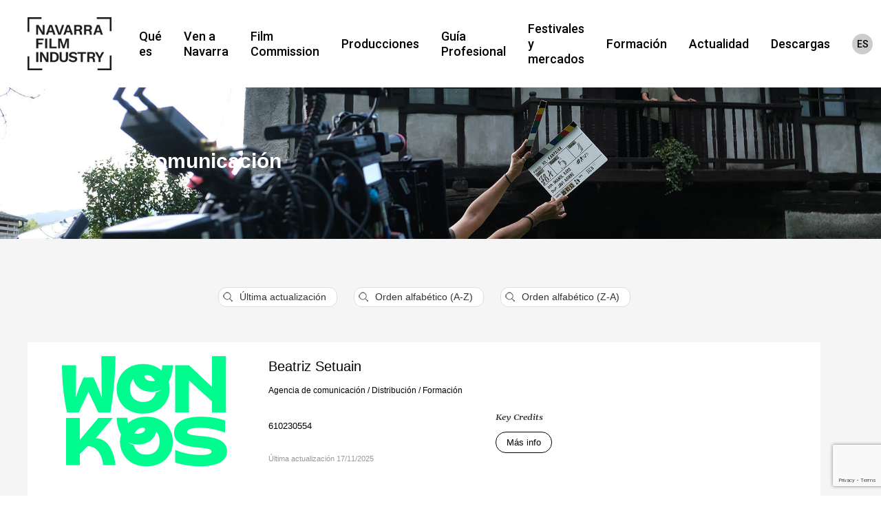

--- FILE ---
content_type: text/html; charset=UTF-8
request_url: https://www.navarrafilmindustry.com/es/tipos-empresas-profesionales/agencia-de-comunicacion/
body_size: 19791
content:
<!doctype html>
<html lang="es-ES" class="no-js">
<head>
	<meta charset="UTF-8">
	<link rel="stylesheet" href="https://cdnjs.cloudflare.com/ajax/libs/font-awesome/6.4.2/css/all.min.css" integrity="sha512-z3gLpd7yknf1YoNbCzqRKc4qyor8gaKU1qmn+CShxbuBusANI9QpRohGBreCFkKxLhei6S9CQXFEbbKuqLg0DA==" crossorigin="anonymous" referrerpolicy="no-referrer" />
	<meta name="viewport" content="width=device-width, initial-scale=1, maximum-scale=1, user-scalable=0" /><meta name='robots' content='index, follow, max-image-preview:large, max-snippet:-1, max-video-preview:-1' />
<link rel="alternate" hreflang="es" href="https://www.navarrafilmindustry.com/es/tipos-empresas-profesionales/agencia-de-comunicacion/" />
<link rel="alternate" hreflang="eu" href="https://www.navarrafilmindustry.com/eu/tipos-empresas-profesionales/komunikazio-agentziak/" />
<link rel="alternate" hreflang="en" href="https://www.navarrafilmindustry.com/en/tipos-empresas-profesionales/communication-agency/" />
<link rel="alternate" hreflang="x-default" href="https://www.navarrafilmindustry.com/es/tipos-empresas-profesionales/agencia-de-comunicacion/" />

<!-- Google Tag Manager for WordPress by gtm4wp.com -->
<script data-cfasync="false" data-pagespeed-no-defer>
	var gtm4wp_datalayer_name = "dataLayer";
	var dataLayer = dataLayer || [];
</script>
<!-- End Google Tag Manager for WordPress by gtm4wp.com -->
	<!-- This site is optimized with the Yoast SEO plugin v23.7 - https://yoast.com/wordpress/plugins/seo/ -->
	<title>Agencia de comunicación archivos - NFI</title>
	<link rel="canonical" href="https://www.navarrafilmindustry.com/es/tipos-empresas-profesionales/agencia-de-comunicacion/" />
	<meta property="og:locale" content="es_ES" />
	<meta property="og:type" content="article" />
	<meta property="og:title" content="Agencia de comunicación archivos - NFI" />
	<meta property="og:url" content="https://www.navarrafilmindustry.com/es/tipos-empresas-profesionales/agencia-de-comunicacion/" />
	<meta property="og:site_name" content="NFI" />
	<meta name="twitter:card" content="summary_large_image" />
	<script type="application/ld+json" class="yoast-schema-graph">{"@context":"https://schema.org","@graph":[{"@type":"CollectionPage","@id":"https://www.navarrafilmindustry.com/es/tipos-empresas-profesionales/agencia-de-comunicacion/","url":"https://www.navarrafilmindustry.com/es/tipos-empresas-profesionales/agencia-de-comunicacion/","name":"Agencia de comunicación archivos - NFI","isPartOf":{"@id":"https://www.navarrafilmindustry.com/eu/#website"},"primaryImageOfPage":{"@id":"https://www.navarrafilmindustry.com/es/tipos-empresas-profesionales/agencia-de-comunicacion/#primaryimage"},"image":{"@id":"https://www.navarrafilmindustry.com/es/tipos-empresas-profesionales/agencia-de-comunicacion/#primaryimage"},"thumbnailUrl":"https://www.navarrafilmindustry.com/wp-content/uploads/2025/11/46094-LOGO WONKOS_3.png","breadcrumb":{"@id":"https://www.navarrafilmindustry.com/es/tipos-empresas-profesionales/agencia-de-comunicacion/#breadcrumb"},"inLanguage":"es"},{"@type":"ImageObject","inLanguage":"es","@id":"https://www.navarrafilmindustry.com/es/tipos-empresas-profesionales/agencia-de-comunicacion/#primaryimage","url":"https://www.navarrafilmindustry.com/wp-content/uploads/2025/11/46094-LOGO WONKOS_3.png","contentUrl":"https://www.navarrafilmindustry.com/wp-content/uploads/2025/11/46094-LOGO WONKOS_3.png","width":240,"height":161},{"@type":"BreadcrumbList","@id":"https://www.navarrafilmindustry.com/es/tipos-empresas-profesionales/agencia-de-comunicacion/#breadcrumb","itemListElement":[{"@type":"ListItem","position":1,"name":"Portada","item":"https://www.navarrafilmindustry.com/es/"},{"@type":"ListItem","position":2,"name":"Empresas","item":"https://www.navarrafilmindustry.com/es/tipos-empresas-profesionales/empresas/"},{"@type":"ListItem","position":3,"name":"Comunicación","item":"https://www.navarrafilmindustry.com/es/tipos-empresas-profesionales/comunicacion/"},{"@type":"ListItem","position":4,"name":"Agencia de comunicación"}]},{"@type":"WebSite","@id":"https://www.navarrafilmindustry.com/eu/#website","url":"https://www.navarrafilmindustry.com/eu/","name":"NFI","description":"","potentialAction":[{"@type":"SearchAction","target":{"@type":"EntryPoint","urlTemplate":"https://www.navarrafilmindustry.com/eu/?s={search_term_string}"},"query-input":{"@type":"PropertyValueSpecification","valueRequired":true,"valueName":"search_term_string"}}],"inLanguage":"es"}]}</script>
	<!-- / Yoast SEO plugin. -->


<link rel='dns-prefetch' href='//fonts.googleapis.com' />
<link rel="alternate" type="application/rss+xml" title="NFI &raquo; Feed" href="https://www.navarrafilmindustry.com/es/feed/" />
<link rel="alternate" type="application/rss+xml" title="NFI &raquo; Agencia de comunicación Categoría Feed" href="https://www.navarrafilmindustry.com/es/tipos-empresas-profesionales/agencia-de-comunicacion/feed/" />
<link rel="preload" href="https://www.navarrafilmindustry.com/wp-content/themes/salient/css/fonts/icomoon.woff?v=1.2" as="font" type="font/woff" crossorigin="anonymous"><link rel='stylesheet' id='wp-components-css' href='https://www.navarrafilmindustry.com/wp-includes/css/dist/components/style.css?ver=fd158ca7f1a5b91f6c2c7f7ba6be61cd' type='text/css' media='all' />
<link rel='stylesheet' id='wp-preferences-css' href='https://www.navarrafilmindustry.com/wp-includes/css/dist/preferences/style.css?ver=fd158ca7f1a5b91f6c2c7f7ba6be61cd' type='text/css' media='all' />
<link rel='stylesheet' id='wp-block-editor-css' href='https://www.navarrafilmindustry.com/wp-includes/css/dist/block-editor/style.css?ver=fd158ca7f1a5b91f6c2c7f7ba6be61cd' type='text/css' media='all' />
<link rel='stylesheet' id='popup-maker-block-library-style-css' href='https://www.navarrafilmindustry.com/wp-content/plugins/popup-maker/dist/packages/block-library-style.css?ver=dbea705cfafe089d65f1' type='text/css' media='all' />
<link rel='stylesheet' id='contact-form-7-css' href='https://www.navarrafilmindustry.com/wp-content/plugins/contact-form-7/includes/css/styles.css?ver=5.9.8' type='text/css' media='all' />
<link rel='stylesheet' id='wpml-menu-item-0-css' href='https://www.navarrafilmindustry.com/wp-content/plugins/sitepress-multilingual-cms/templates/language-switchers/menu-item/style.min.css?ver=1' type='text/css' media='all' />
<link rel='stylesheet' id='search-filter-plugin-styles-css' href='https://www.navarrafilmindustry.com/wp-content/plugins/search-filter-pro/public/assets/css/search-filter.min.css?ver=2.5.17' type='text/css' media='all' />
<link rel='stylesheet' id='salient-grid-system-css' href='https://www.navarrafilmindustry.com/wp-content/themes/salient/css/build/grid-system.css?ver=14.0.7' type='text/css' media='all' />
<link rel='stylesheet' id='main-styles-css' href='https://www.navarrafilmindustry.com/wp-content/themes/salient/css/build/style.css?ver=14.0.7' type='text/css' media='all' />
<link rel='stylesheet' id='nectar-blog-standard-featured-left-css' href='https://www.navarrafilmindustry.com/wp-content/themes/salient/css/build/blog/standard-featured-left.css?ver=14.0.7' type='text/css' media='all' />
<link rel='stylesheet' id='responsive-css' href='https://www.navarrafilmindustry.com/wp-content/themes/salient/css/build/responsive.css?ver=14.0.7' type='text/css' media='all' />
<link rel='stylesheet' id='select2-css' href='https://www.navarrafilmindustry.com/wp-content/themes/salient/css/build/plugins/select2.css?ver=4.0.1' type='text/css' media='all' />
<link rel='stylesheet' id='skin-material-css' href='https://www.navarrafilmindustry.com/wp-content/themes/salient/css/build/skin-material.css?ver=14.0.7' type='text/css' media='all' />
<style id='salient-wp-menu-dynamic-fallback-inline-css' type='text/css'>
#header-outer .nectar-ext-menu-item .image-layer-outer,#header-outer .nectar-ext-menu-item .image-layer,#header-outer .nectar-ext-menu-item .color-overlay,#slide-out-widget-area .nectar-ext-menu-item .image-layer-outer,#slide-out-widget-area .nectar-ext-menu-item .color-overlay,#slide-out-widget-area .nectar-ext-menu-item .image-layer{position:absolute;top:0;left:0;width:100%;height:100%;overflow:hidden;}.nectar-ext-menu-item .inner-content{position:relative;z-index:10;width:100%;}.nectar-ext-menu-item .image-layer{background-size:cover;background-position:center;transition:opacity 0.25s ease 0.1s;}#header-outer nav .nectar-ext-menu-item .image-layer:not(.loaded){background-image:none!important;}#header-outer nav .nectar-ext-menu-item .image-layer{opacity:0;}#header-outer nav .nectar-ext-menu-item .image-layer.loaded{opacity:1;}.nectar-ext-menu-item span[class*="inherit-h"] + .menu-item-desc{margin-top:0.4rem;}#mobile-menu .nectar-ext-menu-item .title,#slide-out-widget-area .nectar-ext-menu-item .title,.nectar-ext-menu-item .menu-title-text,.nectar-ext-menu-item .menu-item-desc{position:relative;}.nectar-ext-menu-item .menu-item-desc{display:block;line-height:1.4em;}body #slide-out-widget-area .nectar-ext-menu-item .menu-item-desc{line-height:1.4em;}#mobile-menu .nectar-ext-menu-item .title,#slide-out-widget-area .nectar-ext-menu-item:not(.style-img-above-text) .title,.nectar-ext-menu-item:not(.style-img-above-text) .menu-title-text,.nectar-ext-menu-item:not(.style-img-above-text) .menu-item-desc,.nectar-ext-menu-item:not(.style-img-above-text) i:before,.nectar-ext-menu-item:not(.style-img-above-text) .svg-icon{color:#fff;}#mobile-menu .nectar-ext-menu-item.style-img-above-text .title{color:inherit;}.sf-menu li ul li a .nectar-ext-menu-item .menu-title-text:after{display:none;}.menu-item .widget-area-active[data-margin="default"] > div:not(:last-child){margin-bottom:20px;}.nectar-ext-menu-item .color-overlay{transition:opacity 0.5s cubic-bezier(.15,.75,.5,1);}.nectar-ext-menu-item:hover .hover-zoom-in-slow .image-layer{transform:scale(1.15);transition:transform 4s cubic-bezier(0.1,0.2,.7,1);}.nectar-ext-menu-item:hover .hover-zoom-in-slow .color-overlay{transition:opacity 1.5s cubic-bezier(.15,.75,.5,1);}.nectar-ext-menu-item .hover-zoom-in-slow .image-layer{transition:transform 0.5s cubic-bezier(.15,.75,.5,1);}.nectar-ext-menu-item .hover-zoom-in-slow .color-overlay{transition:opacity 0.5s cubic-bezier(.15,.75,.5,1);}.nectar-ext-menu-item:hover .hover-zoom-in .image-layer{transform:scale(1.12);}.nectar-ext-menu-item .hover-zoom-in .image-layer{transition:transform 0.5s cubic-bezier(.15,.75,.5,1);}.nectar-ext-menu-item{display:flex;text-align:left;}#slide-out-widget-area .nectar-ext-menu-item .title,#slide-out-widget-area .nectar-ext-menu-item .menu-item-desc,#slide-out-widget-area .nectar-ext-menu-item .menu-title-text,#mobile-menu .nectar-ext-menu-item .title,#mobile-menu .nectar-ext-menu-item .menu-item-desc,#mobile-menu .nectar-ext-menu-item .menu-title-text{color:inherit!important;}#slide-out-widget-area .nectar-ext-menu-item,#mobile-menu .nectar-ext-menu-item{display:block;}#slide-out-widget-area.fullscreen-alt .nectar-ext-menu-item,#slide-out-widget-area.fullscreen .nectar-ext-menu-item{text-align:center;}#header-outer .nectar-ext-menu-item.style-img-above-text .image-layer-outer,#slide-out-widget-area .nectar-ext-menu-item.style-img-above-text .image-layer-outer{position:relative;}#header-outer .nectar-ext-menu-item.style-img-above-text,#slide-out-widget-area .nectar-ext-menu-item.style-img-above-text{flex-direction:column;}
</style>
<link rel='stylesheet' id='nectar-widget-posts-css' href='https://www.navarrafilmindustry.com/wp-content/themes/salient/css/build/elements/widget-nectar-posts.css?ver=14.0.7' type='text/css' media='all' />
<link rel='stylesheet' id='uacf7-frontend-style-css' href='https://www.navarrafilmindustry.com/wp-content/plugins/ultimate-addons-for-contact-form-7/assets/css/uacf7-frontend.css?ver=fd158ca7f1a5b91f6c2c7f7ba6be61cd' type='text/css' media='all' />
<link rel='stylesheet' id='uacf7-form-style-css' href='https://www.navarrafilmindustry.com/wp-content/plugins/ultimate-addons-for-contact-form-7/assets/css/form-style.css?ver=fd158ca7f1a5b91f6c2c7f7ba6be61cd' type='text/css' media='all' />
<link rel='stylesheet' id='year-calendar-css-css' href='https://www.navarrafilmindustry.com/wp-content/themes/salient/js/js-year-calendar.min.css?ver=fd158ca7f1a5b91f6c2c7f7ba6be61cd' type='text/css' media='all' />
<link rel='stylesheet' id='dynamic-css-css' href='https://www.navarrafilmindustry.com/wp-content/themes/salient/css/salient-dynamic-styles.css?ver=51886' type='text/css' media='all' />
<style id='dynamic-css-inline-css' type='text/css'>
#header-space{background-color:#ffffff}@media only screen and (min-width:1000px){body #ajax-content-wrap.no-scroll{min-height:calc(100vh - 127px);height:calc(100vh - 127px)!important;}}@media only screen and (min-width:1000px){#page-header-wrap.fullscreen-header,#page-header-wrap.fullscreen-header #page-header-bg,html:not(.nectar-box-roll-loaded) .nectar-box-roll > #page-header-bg.fullscreen-header,.nectar_fullscreen_zoom_recent_projects,#nectar_fullscreen_rows:not(.afterLoaded) > div{height:calc(100vh - 126px);}.wpb_row.vc_row-o-full-height.top-level,.wpb_row.vc_row-o-full-height.top-level > .col.span_12{min-height:calc(100vh - 126px);}html:not(.nectar-box-roll-loaded) .nectar-box-roll > #page-header-bg.fullscreen-header{top:127px;}.nectar-slider-wrap[data-fullscreen="true"]:not(.loaded),.nectar-slider-wrap[data-fullscreen="true"]:not(.loaded) .swiper-container{height:calc(100vh - 125px)!important;}.admin-bar .nectar-slider-wrap[data-fullscreen="true"]:not(.loaded),.admin-bar .nectar-slider-wrap[data-fullscreen="true"]:not(.loaded) .swiper-container{height:calc(100vh - 125px - 32px)!important;}}@media only screen and (max-width:999px){.using-mobile-browser #nectar_fullscreen_rows:not(.afterLoaded):not([data-mobile-disable="on"]) > div{height:calc(100vh - 114px);}.using-mobile-browser .wpb_row.vc_row-o-full-height.top-level,.using-mobile-browser .wpb_row.vc_row-o-full-height.top-level > .col.span_12,[data-permanent-transparent="1"].using-mobile-browser .wpb_row.vc_row-o-full-height.top-level,[data-permanent-transparent="1"].using-mobile-browser .wpb_row.vc_row-o-full-height.top-level > .col.span_12{min-height:calc(100vh - 114px);}html:not(.nectar-box-roll-loaded) .nectar-box-roll > #page-header-bg.fullscreen-header,.nectar_fullscreen_zoom_recent_projects,.nectar-slider-wrap[data-fullscreen="true"]:not(.loaded),.nectar-slider-wrap[data-fullscreen="true"]:not(.loaded) .swiper-container,#nectar_fullscreen_rows:not(.afterLoaded):not([data-mobile-disable="on"]) > div{height:calc(100vh - 61px);}.wpb_row.vc_row-o-full-height.top-level,.wpb_row.vc_row-o-full-height.top-level > .col.span_12{min-height:calc(100vh - 61px);}body[data-transparent-header="false"] #ajax-content-wrap.no-scroll{min-height:calc(100vh - 61px);height:calc(100vh - 61px);}}.screen-reader-text,.nectar-skip-to-content:not(:focus){border:0;clip:rect(1px,1px,1px,1px);clip-path:inset(50%);height:1px;margin:-1px;overflow:hidden;padding:0;position:absolute!important;width:1px;word-wrap:normal!important;}
/*body, html {font-family:'Muli';font-size: 14px;line-height: 1.7;}
strong {font-weight: bold;}

h2, h3, h4, h5 {font-family: 'Muli' !important;}

.home h1{position:absolute;}*/
body, html {
    font-family: 'Work Sans', sans-serif;
    font-size: 14px;
    line-height: 1.7;
}

strong {
    font-weight: bold;
}

h1,h2, h3, h4, h5 {
    font-family: 'Work Sans', sans-serif !important;
}
</style>
<link rel='stylesheet' id='redux-google-fonts-salient_redux-css' href='https://fonts.googleapis.com/css?family=Roboto%3A700%2C500%7CHeebo%3A400%2C500%7CPlayfair+Display%3A700%7CRaleway%3A700%2C400%7CGelasio%3A600italic&#038;subset=latin&#038;display=swap&#038;ver=1764175545' type='text/css' media='all' />
<script type="text/javascript" id="cookie-law-info-js-extra">
/* <![CDATA[ */
var _ckyConfig = {"_ipData":[],"_assetsURL":"https:\/\/www.navarrafilmindustry.com\/wp-content\/plugins\/cookie-law-info\/lite\/frontend\/images\/","_publicURL":"https:\/\/www.navarrafilmindustry.com","_expiry":"365","_categories":[{"name":"Necesaria","slug":"necessary","isNecessary":true,"ccpaDoNotSell":true,"cookies":[{"cookieID":"cookieyes-consent","domain":"navarrafilmindustry.com","provider":""},{"cookieID":"wp-settings-time-7","domain":"navarrafilmindustry.com","provider":""},{"cookieID":"pum-13135","domain":"www.navarrafilmindustry.com","provider":""}],"active":true,"defaultConsent":{"gdpr":true,"ccpa":true}},{"name":"Funcional","slug":"functional","isNecessary":false,"ccpaDoNotSell":true,"cookies":[],"active":true,"defaultConsent":{"gdpr":false,"ccpa":false}},{"name":"Anal\u00edtica","slug":"analytics","isNecessary":false,"ccpaDoNotSell":true,"cookies":[{"cookieID":"_ga","domain":".navarrafilmindustry.com","provider":"googletagmanager.com"}],"active":true,"defaultConsent":{"gdpr":false,"ccpa":false}},{"name":"El rendimiento","slug":"performance","isNecessary":false,"ccpaDoNotSell":true,"cookies":[],"active":true,"defaultConsent":{"gdpr":false,"ccpa":false}},{"name":"Anuncio","slug":"advertisement","isNecessary":false,"ccpaDoNotSell":true,"cookies":[],"active":true,"defaultConsent":{"gdpr":false,"ccpa":false}}],"_activeLaw":"gdpr","_rootDomain":"","_block":"1","_showBanner":"1","_bannerConfig":{"settings":{"type":"box","preferenceCenterType":"popup","position":"bottom-left","applicableLaw":"gdpr"},"behaviours":{"reloadBannerOnAccept":false,"loadAnalyticsByDefault":false,"animations":{"onLoad":"animate","onHide":"sticky"}},"config":{"revisitConsent":{"status":true,"tag":"revisit-consent","position":"bottom-left","meta":{"url":"#"},"styles":{"background-color":"#0056A7"},"elements":{"title":{"type":"text","tag":"revisit-consent-title","status":true,"styles":{"color":"#0056a7"}}}},"preferenceCenter":{"toggle":{"status":true,"tag":"detail-category-toggle","type":"toggle","states":{"active":{"styles":{"background-color":"#1863DC"}},"inactive":{"styles":{"background-color":"#D0D5D2"}}}}},"categoryPreview":{"status":false,"toggle":{"status":true,"tag":"detail-category-preview-toggle","type":"toggle","states":{"active":{"styles":{"background-color":"#1863DC"}},"inactive":{"styles":{"background-color":"#D0D5D2"}}}}},"videoPlaceholder":{"status":true,"styles":{"background-color":"#000000","border-color":"#000000cc","color":"#ffffff"}},"readMore":{"status":true,"tag":"readmore-button","type":"link","meta":{"noFollow":true,"newTab":true},"styles":{"color":"#D33F56","background-color":"transparent","border-color":"transparent"}},"showMore":{"status":true,"tag":"show-desc-button","type":"button","styles":{"color":"#1863DC"}},"showLess":{"status":true,"tag":"hide-desc-button","type":"button","styles":{"color":"#1863DC"}},"alwaysActive":{"status":true,"tag":"always-active","styles":{"color":"#008000"}},"manualLinks":{"status":true,"tag":"manual-links","type":"link","styles":{"color":"#1863DC"}},"auditTable":{"status":true},"optOption":{"status":true,"toggle":{"status":true,"tag":"optout-option-toggle","type":"toggle","states":{"active":{"styles":{"background-color":"#1863dc"}},"inactive":{"styles":{"background-color":"#FFFFFF"}}}}}}},"_version":"3.3.8","_logConsent":"1","_tags":[{"tag":"accept-button","styles":{"color":"#D33F56","background-color":"transparent","border-color":"#D33F56"}},{"tag":"reject-button","styles":{"color":"#D33F56","background-color":"transparent","border-color":"#D33F56"}},{"tag":"settings-button","styles":{"color":"#D33F56","background-color":"transparent","border-color":"#D33F56"}},{"tag":"readmore-button","styles":{"color":"#D33F56","background-color":"transparent","border-color":"transparent"}},{"tag":"donotsell-button","styles":{"color":"#1863dc","background-color":"transparent","border-color":"transparent"}},{"tag":"show-desc-button","styles":{"color":"#1863DC"}},{"tag":"hide-desc-button","styles":{"color":"#1863DC"}},{"tag":"cky-always-active","styles":[]},{"tag":"cky-link","styles":[]},{"tag":"accept-button","styles":{"color":"#D33F56","background-color":"transparent","border-color":"#D33F56"}},{"tag":"revisit-consent","styles":{"background-color":"#0056A7"}}],"_shortCodes":[{"key":"cky_readmore","content":"<a href=\"\/es\/cookies\/\" class=\"cky-policy\" aria-label=\"Lee mas\" target=\"_blank\" rel=\"noopener\" data-cky-tag=\"readmore-button\">Lee mas<\/a>","tag":"readmore-button","status":true,"attributes":{"rel":"nofollow","target":"_blank"}},{"key":"cky_show_desc","content":"<button class=\"cky-show-desc-btn\" data-cky-tag=\"show-desc-button\" aria-label=\"Mostrar m\u00e1s\">Mostrar m\u00e1s<\/button>","tag":"show-desc-button","status":true,"attributes":[]},{"key":"cky_hide_desc","content":"<button class=\"cky-show-desc-btn\" data-cky-tag=\"hide-desc-button\" aria-label=\"Mostrar menos\">Mostrar menos<\/button>","tag":"hide-desc-button","status":true,"attributes":[]},{"key":"cky_optout_show_desc","content":"[cky_optout_show_desc]","tag":"optout-show-desc-button","status":true,"attributes":[]},{"key":"cky_optout_hide_desc","content":"[cky_optout_hide_desc]","tag":"optout-hide-desc-button","status":true,"attributes":[]},{"key":"cky_category_toggle_label","content":"[cky_{{status}}_category_label] [cky_preference_{{category_slug}}_title]","tag":"","status":true,"attributes":[]},{"key":"cky_enable_category_label","content":"Permitir","tag":"","status":true,"attributes":[]},{"key":"cky_disable_category_label","content":"Desactivar","tag":"","status":true,"attributes":[]},{"key":"cky_video_placeholder","content":"<div class=\"video-placeholder-normal\" data-cky-tag=\"video-placeholder\" id=\"[UNIQUEID]\"><p class=\"video-placeholder-text-normal\" data-cky-tag=\"placeholder-title\">Por favor acepte el consentimiento de cookies<\/p><\/div>","tag":"","status":true,"attributes":[]},{"key":"cky_enable_optout_label","content":"Permitir","tag":"","status":true,"attributes":[]},{"key":"cky_disable_optout_label","content":"Desactivar","tag":"","status":true,"attributes":[]},{"key":"cky_optout_toggle_label","content":"[cky_{{status}}_optout_label] [cky_optout_option_title]","tag":"","status":true,"attributes":[]},{"key":"cky_optout_option_title","content":"No venda mi informaci\u00f3n personal","tag":"","status":true,"attributes":[]},{"key":"cky_optout_close_label","content":"Cerca","tag":"","status":true,"attributes":[]},{"key":"cky_preference_close_label","content":"Cerca","tag":"","status":true,"attributes":[]}],"_rtl":"","_language":"es","_providersToBlock":[{"re":"googletagmanager.com","categories":["analytics"]}]};
var _ckyStyles = {"css":".cky-overlay{background: #000000; opacity: 0.4; position: fixed; top: 0; left: 0; width: 100%; height: 100%; z-index: 99999999;}.cky-hide{display: none;}.cky-btn-revisit-wrapper{display: flex; align-items: center; justify-content: center; background: #0056a7; width: 45px; height: 45px; border-radius: 50%; position: fixed; z-index: 999999; cursor: pointer;}.cky-revisit-bottom-left{bottom: 15px; left: 15px;}.cky-revisit-bottom-right{bottom: 15px; right: 15px;}.cky-btn-revisit-wrapper .cky-btn-revisit{display: flex; align-items: center; justify-content: center; background: none; border: none; cursor: pointer; position: relative; margin: 0; padding: 0;}.cky-btn-revisit-wrapper .cky-btn-revisit img{max-width: fit-content; margin: 0; height: 30px; width: 30px;}.cky-revisit-bottom-left:hover::before{content: attr(data-tooltip); position: absolute; background: #4e4b66; color: #ffffff; left: calc(100% + 7px); font-size: 12px; line-height: 16px; width: max-content; padding: 4px 8px; border-radius: 4px;}.cky-revisit-bottom-left:hover::after{position: absolute; content: \"\"; border: 5px solid transparent; left: calc(100% + 2px); border-left-width: 0; border-right-color: #4e4b66;}.cky-revisit-bottom-right:hover::before{content: attr(data-tooltip); position: absolute; background: #4e4b66; color: #ffffff; right: calc(100% + 7px); font-size: 12px; line-height: 16px; width: max-content; padding: 4px 8px; border-radius: 4px;}.cky-revisit-bottom-right:hover::after{position: absolute; content: \"\"; border: 5px solid transparent; right: calc(100% + 2px); border-right-width: 0; border-left-color: #4e4b66;}.cky-revisit-hide{display: none;}.cky-consent-container{position: fixed; width: 440px; box-sizing: border-box; z-index: 9999999; border-radius: 6px;}.cky-consent-container .cky-consent-bar{background: #ffffff; border: 1px solid; padding: 20px 26px; box-shadow: 0 -1px 10px 0 #acabab4d; border-radius: 6px;}.cky-box-bottom-left{bottom: 40px; left: 40px;}.cky-box-bottom-right{bottom: 40px; right: 40px;}.cky-box-top-left{top: 40px; left: 40px;}.cky-box-top-right{top: 40px; right: 40px;}.cky-custom-brand-logo-wrapper .cky-custom-brand-logo{width: 100px; height: auto; margin: 0 0 12px 0;}.cky-notice .cky-title{color: #212121; font-weight: 700; font-size: 18px; line-height: 24px; margin: 0 0 12px 0;}.cky-notice-des *,.cky-preference-content-wrapper *,.cky-accordion-header-des *,.cky-gpc-wrapper .cky-gpc-desc *{font-size: 14px;}.cky-notice-des{color: #212121; font-size: 14px; line-height: 24px; font-weight: 400;}.cky-notice-des img{height: 25px; width: 25px;}.cky-consent-bar .cky-notice-des p,.cky-gpc-wrapper .cky-gpc-desc p,.cky-preference-body-wrapper .cky-preference-content-wrapper p,.cky-accordion-header-wrapper .cky-accordion-header-des p,.cky-cookie-des-table li div:last-child p{color: inherit; margin-top: 0; overflow-wrap: break-word;}.cky-notice-des P:last-child,.cky-preference-content-wrapper p:last-child,.cky-cookie-des-table li div:last-child p:last-child,.cky-gpc-wrapper .cky-gpc-desc p:last-child{margin-bottom: 0;}.cky-notice-des a.cky-policy,.cky-notice-des button.cky-policy{font-size: 14px; color: #1863dc; white-space: nowrap; cursor: pointer; background: transparent; border: 1px solid; text-decoration: underline;}.cky-notice-des button.cky-policy{padding: 0;}.cky-notice-des a.cky-policy:focus-visible,.cky-notice-des button.cky-policy:focus-visible,.cky-preference-content-wrapper .cky-show-desc-btn:focus-visible,.cky-accordion-header .cky-accordion-btn:focus-visible,.cky-preference-header .cky-btn-close:focus-visible,.cky-switch input[type=\"checkbox\"]:focus-visible,.cky-footer-wrapper a:focus-visible,.cky-btn:focus-visible{outline: 2px solid #1863dc; outline-offset: 2px;}.cky-btn:focus:not(:focus-visible),.cky-accordion-header .cky-accordion-btn:focus:not(:focus-visible),.cky-preference-content-wrapper .cky-show-desc-btn:focus:not(:focus-visible),.cky-btn-revisit-wrapper .cky-btn-revisit:focus:not(:focus-visible),.cky-preference-header .cky-btn-close:focus:not(:focus-visible),.cky-consent-bar .cky-banner-btn-close:focus:not(:focus-visible){outline: 0;}button.cky-show-desc-btn:not(:hover):not(:active){color: #1863dc; background: transparent;}button.cky-accordion-btn:not(:hover):not(:active),button.cky-banner-btn-close:not(:hover):not(:active),button.cky-btn-revisit:not(:hover):not(:active),button.cky-btn-close:not(:hover):not(:active){background: transparent;}.cky-consent-bar button:hover,.cky-modal.cky-modal-open button:hover,.cky-consent-bar button:focus,.cky-modal.cky-modal-open button:focus{text-decoration: none;}.cky-notice-btn-wrapper{display: flex; justify-content: flex-start; align-items: center; flex-wrap: wrap; margin-top: 16px;}.cky-notice-btn-wrapper .cky-btn{text-shadow: none; box-shadow: none;}.cky-btn{flex: auto; max-width: 100%; font-size: 14px; font-family: inherit; line-height: 24px; padding: 8px; font-weight: 500; margin: 0 8px 0 0; border-radius: 2px; cursor: pointer; text-align: center; text-transform: none; min-height: 0;}.cky-btn:hover{opacity: 0.8;}.cky-btn-customize{color: #1863dc; background: transparent; border: 2px solid #1863dc;}.cky-btn-reject{color: #1863dc; background: transparent; border: 2px solid #1863dc;}.cky-btn-accept{background: #1863dc; color: #ffffff; border: 2px solid #1863dc;}.cky-btn:last-child{margin-right: 0;}@media (max-width: 576px){.cky-box-bottom-left{bottom: 0; left: 0;}.cky-box-bottom-right{bottom: 0; right: 0;}.cky-box-top-left{top: 0; left: 0;}.cky-box-top-right{top: 0; right: 0;}}@media (max-height: 480px){.cky-consent-container{max-height: 100vh;overflow-y: scroll}.cky-notice-des{max-height: unset !important;overflow-y: unset !important}.cky-preference-center{height: 100vh;overflow: auto !important}.cky-preference-center .cky-preference-body-wrapper{overflow: unset}}@media (max-width: 440px){.cky-box-bottom-left, .cky-box-bottom-right, .cky-box-top-left, .cky-box-top-right{width: 100%; max-width: 100%;}.cky-consent-container .cky-consent-bar{padding: 20px 0;}.cky-custom-brand-logo-wrapper, .cky-notice .cky-title, .cky-notice-des, .cky-notice-btn-wrapper{padding: 0 24px;}.cky-notice-des{max-height: 40vh; overflow-y: scroll;}.cky-notice-btn-wrapper{flex-direction: column; margin-top: 0;}.cky-btn{width: 100%; margin: 10px 0 0 0;}.cky-notice-btn-wrapper .cky-btn-customize{order: 2;}.cky-notice-btn-wrapper .cky-btn-reject{order: 3;}.cky-notice-btn-wrapper .cky-btn-accept{order: 1; margin-top: 16px;}}@media (max-width: 352px){.cky-notice .cky-title{font-size: 16px;}.cky-notice-des *{font-size: 12px;}.cky-notice-des, .cky-btn{font-size: 12px;}}.cky-modal.cky-modal-open{display: flex; visibility: visible; -webkit-transform: translate(-50%, -50%); -moz-transform: translate(-50%, -50%); -ms-transform: translate(-50%, -50%); -o-transform: translate(-50%, -50%); transform: translate(-50%, -50%); top: 50%; left: 50%; transition: all 1s ease;}.cky-modal{box-shadow: 0 32px 68px rgba(0, 0, 0, 0.3); margin: 0 auto; position: fixed; max-width: 100%; background: #ffffff; top: 50%; box-sizing: border-box; border-radius: 6px; z-index: 999999999; color: #212121; -webkit-transform: translate(-50%, 100%); -moz-transform: translate(-50%, 100%); -ms-transform: translate(-50%, 100%); -o-transform: translate(-50%, 100%); transform: translate(-50%, 100%); visibility: hidden; transition: all 0s ease;}.cky-preference-center{max-height: 79vh; overflow: hidden; width: 845px; overflow: hidden; flex: 1 1 0; display: flex; flex-direction: column; border-radius: 6px;}.cky-preference-header{display: flex; align-items: center; justify-content: space-between; padding: 22px 24px; border-bottom: 1px solid;}.cky-preference-header .cky-preference-title{font-size: 18px; font-weight: 700; line-height: 24px;}.cky-preference-header .cky-btn-close{margin: 0; cursor: pointer; vertical-align: middle; padding: 0; background: none; border: none; width: 24px; height: 24px; min-height: 0; line-height: 0; text-shadow: none; box-shadow: none;}.cky-preference-header .cky-btn-close img{margin: 0; height: 10px; width: 10px;}.cky-preference-body-wrapper{padding: 0 24px; flex: 1; overflow: auto; box-sizing: border-box;}.cky-preference-content-wrapper,.cky-gpc-wrapper .cky-gpc-desc{font-size: 14px; line-height: 24px; font-weight: 400; padding: 12px 0;}.cky-preference-content-wrapper{border-bottom: 1px solid;}.cky-preference-content-wrapper img{height: 25px; width: 25px;}.cky-preference-content-wrapper .cky-show-desc-btn{font-size: 14px; font-family: inherit; color: #1863dc; text-decoration: none; line-height: 24px; padding: 0; margin: 0; white-space: nowrap; cursor: pointer; background: transparent; border-color: transparent; text-transform: none; min-height: 0; text-shadow: none; box-shadow: none;}.cky-accordion-wrapper{margin-bottom: 10px;}.cky-accordion{border-bottom: 1px solid;}.cky-accordion:last-child{border-bottom: none;}.cky-accordion .cky-accordion-item{display: flex; margin-top: 10px;}.cky-accordion .cky-accordion-body{display: none;}.cky-accordion.cky-accordion-active .cky-accordion-body{display: block; padding: 0 22px; margin-bottom: 16px;}.cky-accordion-header-wrapper{cursor: pointer; width: 100%;}.cky-accordion-item .cky-accordion-header{display: flex; justify-content: space-between; align-items: center;}.cky-accordion-header .cky-accordion-btn{font-size: 16px; font-family: inherit; color: #212121; line-height: 24px; background: none; border: none; font-weight: 700; padding: 0; margin: 0; cursor: pointer; text-transform: none; min-height: 0; text-shadow: none; box-shadow: none;}.cky-accordion-header .cky-always-active{color: #008000; font-weight: 600; line-height: 24px; font-size: 14px;}.cky-accordion-header-des{font-size: 14px; line-height: 24px; margin: 10px 0 16px 0;}.cky-accordion-chevron{margin-right: 22px; position: relative; cursor: pointer;}.cky-accordion-chevron-hide{display: none;}.cky-accordion .cky-accordion-chevron i::before{content: \"\"; position: absolute; border-right: 1.4px solid; border-bottom: 1.4px solid; border-color: inherit; height: 6px; width: 6px; -webkit-transform: rotate(-45deg); -moz-transform: rotate(-45deg); -ms-transform: rotate(-45deg); -o-transform: rotate(-45deg); transform: rotate(-45deg); transition: all 0.2s ease-in-out; top: 8px;}.cky-accordion.cky-accordion-active .cky-accordion-chevron i::before{-webkit-transform: rotate(45deg); -moz-transform: rotate(45deg); -ms-transform: rotate(45deg); -o-transform: rotate(45deg); transform: rotate(45deg);}.cky-audit-table{background: #f4f4f4; border-radius: 6px;}.cky-audit-table .cky-empty-cookies-text{color: inherit; font-size: 12px; line-height: 24px; margin: 0; padding: 10px;}.cky-audit-table .cky-cookie-des-table{font-size: 12px; line-height: 24px; font-weight: normal; padding: 15px 10px; border-bottom: 1px solid; border-bottom-color: inherit; margin: 0;}.cky-audit-table .cky-cookie-des-table:last-child{border-bottom: none;}.cky-audit-table .cky-cookie-des-table li{list-style-type: none; display: flex; padding: 3px 0;}.cky-audit-table .cky-cookie-des-table li:first-child{padding-top: 0;}.cky-cookie-des-table li div:first-child{width: 100px; font-weight: 600; word-break: break-word; word-wrap: break-word;}.cky-cookie-des-table li div:last-child{flex: 1; word-break: break-word; word-wrap: break-word; margin-left: 8px;}.cky-footer-shadow{display: block; width: 100%; height: 40px; background: linear-gradient(180deg, rgba(255, 255, 255, 0) 0%, #ffffff 100%); position: absolute; bottom: calc(100% - 1px);}.cky-footer-wrapper{position: relative;}.cky-prefrence-btn-wrapper{display: flex; flex-wrap: wrap; align-items: center; justify-content: center; padding: 22px 24px; border-top: 1px solid;}.cky-prefrence-btn-wrapper .cky-btn{flex: auto; max-width: 100%; text-shadow: none; box-shadow: none;}.cky-btn-preferences{color: #1863dc; background: transparent; border: 2px solid #1863dc;}.cky-preference-header,.cky-preference-body-wrapper,.cky-preference-content-wrapper,.cky-accordion-wrapper,.cky-accordion,.cky-accordion-wrapper,.cky-footer-wrapper,.cky-prefrence-btn-wrapper{border-color: inherit;}@media (max-width: 845px){.cky-modal{max-width: calc(100% - 16px);}}@media (max-width: 576px){.cky-modal{max-width: 100%;}.cky-preference-center{max-height: 100vh;}.cky-prefrence-btn-wrapper{flex-direction: column;}.cky-accordion.cky-accordion-active .cky-accordion-body{padding-right: 0;}.cky-prefrence-btn-wrapper .cky-btn{width: 100%; margin: 10px 0 0 0;}.cky-prefrence-btn-wrapper .cky-btn-reject{order: 3;}.cky-prefrence-btn-wrapper .cky-btn-accept{order: 1; margin-top: 0;}.cky-prefrence-btn-wrapper .cky-btn-preferences{order: 2;}}@media (max-width: 425px){.cky-accordion-chevron{margin-right: 15px;}.cky-notice-btn-wrapper{margin-top: 0;}.cky-accordion.cky-accordion-active .cky-accordion-body{padding: 0 15px;}}@media (max-width: 352px){.cky-preference-header .cky-preference-title{font-size: 16px;}.cky-preference-header{padding: 16px 24px;}.cky-preference-content-wrapper *, .cky-accordion-header-des *{font-size: 12px;}.cky-preference-content-wrapper, .cky-preference-content-wrapper .cky-show-more, .cky-accordion-header .cky-always-active, .cky-accordion-header-des, .cky-preference-content-wrapper .cky-show-desc-btn, .cky-notice-des a.cky-policy{font-size: 12px;}.cky-accordion-header .cky-accordion-btn{font-size: 14px;}}.cky-switch{display: flex;}.cky-switch input[type=\"checkbox\"]{position: relative; width: 44px; height: 24px; margin: 0; background: #d0d5d2; -webkit-appearance: none; border-radius: 50px; cursor: pointer; outline: 0; border: none; top: 0;}.cky-switch input[type=\"checkbox\"]:checked{background: #1863dc;}.cky-switch input[type=\"checkbox\"]:before{position: absolute; content: \"\"; height: 20px; width: 20px; left: 2px; bottom: 2px; border-radius: 50%; background-color: white; -webkit-transition: 0.4s; transition: 0.4s; margin: 0;}.cky-switch input[type=\"checkbox\"]:after{display: none;}.cky-switch input[type=\"checkbox\"]:checked:before{-webkit-transform: translateX(20px); -ms-transform: translateX(20px); transform: translateX(20px);}@media (max-width: 425px){.cky-switch input[type=\"checkbox\"]{width: 38px; height: 21px;}.cky-switch input[type=\"checkbox\"]:before{height: 17px; width: 17px;}.cky-switch input[type=\"checkbox\"]:checked:before{-webkit-transform: translateX(17px); -ms-transform: translateX(17px); transform: translateX(17px);}}.cky-consent-bar .cky-banner-btn-close{position: absolute; right: 9px; top: 5px; background: none; border: none; cursor: pointer; padding: 0; margin: 0; min-height: 0; line-height: 0; height: 24px; width: 24px; text-shadow: none; box-shadow: none;}.cky-consent-bar .cky-banner-btn-close img{height: 9px; width: 9px; margin: 0;}.cky-notice-group{font-size: 14px; line-height: 24px; font-weight: 400; color: #212121;}.cky-notice-btn-wrapper .cky-btn-do-not-sell{font-size: 14px; line-height: 24px; padding: 6px 0; margin: 0; font-weight: 500; background: none; border-radius: 2px; border: none; cursor: pointer; text-align: left; color: #1863dc; background: transparent; border-color: transparent; box-shadow: none; text-shadow: none;}.cky-consent-bar .cky-banner-btn-close:focus-visible,.cky-notice-btn-wrapper .cky-btn-do-not-sell:focus-visible,.cky-opt-out-btn-wrapper .cky-btn:focus-visible,.cky-opt-out-checkbox-wrapper input[type=\"checkbox\"].cky-opt-out-checkbox:focus-visible{outline: 2px solid #1863dc; outline-offset: 2px;}@media (max-width: 440px){.cky-consent-container{width: 100%;}}@media (max-width: 352px){.cky-notice-des a.cky-policy, .cky-notice-btn-wrapper .cky-btn-do-not-sell{font-size: 12px;}}.cky-opt-out-wrapper{padding: 12px 0;}.cky-opt-out-wrapper .cky-opt-out-checkbox-wrapper{display: flex; align-items: center;}.cky-opt-out-checkbox-wrapper .cky-opt-out-checkbox-label{font-size: 16px; font-weight: 700; line-height: 24px; margin: 0 0 0 12px; cursor: pointer;}.cky-opt-out-checkbox-wrapper input[type=\"checkbox\"].cky-opt-out-checkbox{background-color: #ffffff; border: 1px solid black; width: 20px; height: 18.5px; margin: 0; -webkit-appearance: none; position: relative; display: flex; align-items: center; justify-content: center; border-radius: 2px; cursor: pointer;}.cky-opt-out-checkbox-wrapper input[type=\"checkbox\"].cky-opt-out-checkbox:checked{background-color: #1863dc; border: none;}.cky-opt-out-checkbox-wrapper input[type=\"checkbox\"].cky-opt-out-checkbox:checked::after{left: 6px; bottom: 4px; width: 7px; height: 13px; border: solid #ffffff; border-width: 0 3px 3px 0; border-radius: 2px; -webkit-transform: rotate(45deg); -ms-transform: rotate(45deg); transform: rotate(45deg); content: \"\"; position: absolute; box-sizing: border-box;}.cky-opt-out-checkbox-wrapper.cky-disabled .cky-opt-out-checkbox-label,.cky-opt-out-checkbox-wrapper.cky-disabled input[type=\"checkbox\"].cky-opt-out-checkbox{cursor: no-drop;}.cky-gpc-wrapper{margin: 0 0 0 32px;}.cky-footer-wrapper .cky-opt-out-btn-wrapper{display: flex; flex-wrap: wrap; align-items: center; justify-content: center; padding: 22px 24px;}.cky-opt-out-btn-wrapper .cky-btn{flex: auto; max-width: 100%; text-shadow: none; box-shadow: none;}.cky-opt-out-btn-wrapper .cky-btn-cancel{border: 1px solid #dedfe0; background: transparent; color: #858585;}.cky-opt-out-btn-wrapper .cky-btn-confirm{background: #1863dc; color: #ffffff; border: 1px solid #1863dc;}@media (max-width: 352px){.cky-opt-out-checkbox-wrapper .cky-opt-out-checkbox-label{font-size: 14px;}.cky-gpc-wrapper .cky-gpc-desc, .cky-gpc-wrapper .cky-gpc-desc *{font-size: 12px;}.cky-opt-out-checkbox-wrapper input[type=\"checkbox\"].cky-opt-out-checkbox{width: 16px; height: 16px;}.cky-opt-out-checkbox-wrapper input[type=\"checkbox\"].cky-opt-out-checkbox:checked::after{left: 5px; bottom: 4px; width: 3px; height: 9px;}.cky-gpc-wrapper{margin: 0 0 0 28px;}}.video-placeholder-youtube{background-size: 100% 100%; background-position: center; background-repeat: no-repeat; background-color: #b2b0b059; position: relative; display: flex; align-items: center; justify-content: center; max-width: 100%;}.video-placeholder-text-youtube{text-align: center; align-items: center; padding: 10px 16px; background-color: #000000cc; color: #ffffff; border: 1px solid; border-radius: 2px; cursor: pointer;}.video-placeholder-normal{background-image: url(\"\/wp-content\/plugins\/cookie-law-info\/lite\/frontend\/images\/placeholder.svg\"); background-size: 80px; background-position: center; background-repeat: no-repeat; background-color: #b2b0b059; position: relative; display: flex; align-items: flex-end; justify-content: center; max-width: 100%;}.video-placeholder-text-normal{align-items: center; padding: 10px 16px; text-align: center; border: 1px solid; border-radius: 2px; cursor: pointer;}.cky-rtl{direction: rtl; text-align: right;}.cky-rtl .cky-banner-btn-close{left: 9px; right: auto;}.cky-rtl .cky-notice-btn-wrapper .cky-btn:last-child{margin-right: 8px;}.cky-rtl .cky-notice-btn-wrapper .cky-btn:first-child{margin-right: 0;}.cky-rtl .cky-notice-btn-wrapper{margin-left: 0; margin-right: 15px;}.cky-rtl .cky-prefrence-btn-wrapper .cky-btn{margin-right: 8px;}.cky-rtl .cky-prefrence-btn-wrapper .cky-btn:first-child{margin-right: 0;}.cky-rtl .cky-accordion .cky-accordion-chevron i::before{border: none; border-left: 1.4px solid; border-top: 1.4px solid; left: 12px;}.cky-rtl .cky-accordion.cky-accordion-active .cky-accordion-chevron i::before{-webkit-transform: rotate(-135deg); -moz-transform: rotate(-135deg); -ms-transform: rotate(-135deg); -o-transform: rotate(-135deg); transform: rotate(-135deg);}@media (max-width: 768px){.cky-rtl .cky-notice-btn-wrapper{margin-right: 0;}}@media (max-width: 576px){.cky-rtl .cky-notice-btn-wrapper .cky-btn:last-child{margin-right: 0;}.cky-rtl .cky-prefrence-btn-wrapper .cky-btn{margin-right: 0;}.cky-rtl .cky-accordion.cky-accordion-active .cky-accordion-body{padding: 0 22px 0 0;}}@media (max-width: 425px){.cky-rtl .cky-accordion.cky-accordion-active .cky-accordion-body{padding: 0 15px 0 0;}}.cky-rtl .cky-opt-out-btn-wrapper .cky-btn{margin-right: 12px;}.cky-rtl .cky-opt-out-btn-wrapper .cky-btn:first-child{margin-right: 0;}.cky-rtl .cky-opt-out-checkbox-wrapper .cky-opt-out-checkbox-label{margin: 0 12px 0 0;}"};
/* ]]> */
</script>
<script type="text/javascript" src="https://www.navarrafilmindustry.com/wp-content/plugins/cookie-law-info/lite/frontend/js/script.js?ver=3.3.8" id="cookie-law-info-js"></script>
<script type="text/javascript" src="https://www.navarrafilmindustry.com/wp-includes/js/jquery/jquery.js?ver=3.7.1" id="jquery-core-js"></script>
<script type="text/javascript" src="https://www.navarrafilmindustry.com/wp-includes/js/jquery/jquery-migrate.js?ver=3.4.1" id="jquery-migrate-js"></script>
<script type="text/javascript" id="search-filter-plugin-build-js-extra">
/* <![CDATA[ */
var SF_LDATA = {"ajax_url":"https:\/\/www.navarrafilmindustry.com\/wp-admin\/admin-ajax.php","home_url":"https:\/\/www.navarrafilmindustry.com\/es\/","extensions":[]};
/* ]]> */
</script>
<script type="text/javascript" src="https://www.navarrafilmindustry.com/wp-content/plugins/search-filter-pro/public/assets/js/search-filter-build.min.js?ver=2.5.17" id="search-filter-plugin-build-js"></script>
<script type="text/javascript" src="https://www.navarrafilmindustry.com/wp-content/plugins/search-filter-pro/public/assets/js/chosen.jquery.min.js?ver=2.5.17" id="search-filter-plugin-chosen-js"></script>
<link rel="https://api.w.org/" href="https://www.navarrafilmindustry.com/es/wp-json/" /><meta name="generator" content="WPML ver:4.8.6 stt:16,1,2;" />
<style id="cky-style-inline">[data-cky-tag]{visibility:hidden;}</style>
<!-- Google Tag Manager for WordPress by gtm4wp.com -->
<!-- GTM Container placement set to automatic -->
<script data-cfasync="false" data-pagespeed-no-defer type="text/javascript">
	var dataLayer_content = {"pagePostType":"empresa-profesional","pagePostType2":"tax-empresa-profesional","pageCategory":[]};
	dataLayer.push( dataLayer_content );
</script>
<script data-cfasync="false" data-pagespeed-no-defer type="text/javascript">
(function(w,d,s,l,i){w[l]=w[l]||[];w[l].push({'gtm.start':
new Date().getTime(),event:'gtm.js'});var f=d.getElementsByTagName(s)[0],
j=d.createElement(s),dl=l!='dataLayer'?'&l='+l:'';j.async=true;j.src=
'//www.googletagmanager.com/gtm.js?id='+i+dl;f.parentNode.insertBefore(j,f);
})(window,document,'script','dataLayer','GTM-K945T4QK');
</script>
<!-- End Google Tag Manager for WordPress by gtm4wp.com --><script type="text/javascript"> var root = document.getElementsByTagName( "html" )[0]; root.setAttribute( "class", "js" ); </script><!-- Google tag (gtag.js) --> <script async src="https://www.googletagmanager.com/gtag/js?id=G-72B4T7P076"></script><script> window.dataLayer = window.dataLayer || []; function gtag(){dataLayer.push(arguments);} gtag('js', new Date()); gtag('config', 'G-72B4T7P076'); </script><meta name="generator" content="Powered by WPBakery Page Builder - drag and drop page builder for WordPress."/>
<link rel="icon" href="https://www.navarrafilmindustry.com/wp-content/uploads/2022/07/cropped-favicon-32x32.png" sizes="32x32" />
<link rel="icon" href="https://www.navarrafilmindustry.com/wp-content/uploads/2022/07/cropped-favicon-192x192.png" sizes="192x192" />
<link rel="apple-touch-icon" href="https://www.navarrafilmindustry.com/wp-content/uploads/2022/07/cropped-favicon-180x180.png" />
<meta name="msapplication-TileImage" content="https://www.navarrafilmindustry.com/wp-content/uploads/2022/07/cropped-favicon-270x270.png" />
<noscript><style> .wpb_animate_when_almost_visible { opacity: 1; }</style></noscript></head><body data-rsssl=1 class="archive tax-categoria term-agencia-de-comunicacion term-1189 material wpb-js-composer js-comp-ver-6.7.1 vc_responsive" data-footer-reveal="false" data-footer-reveal-shadow="none" data-header-format="default" data-body-border="off" data-boxed-style="" data-header-breakpoint="1000" data-dropdown-style="minimal" data-cae="easeOutQuart" data-cad="1700" data-megamenu-width="full-width" data-aie="fade-in" data-ls="fancybox" data-apte="standard" data-hhun="0" data-fancy-form-rcs="1" data-form-style="default" data-form-submit="regular" data-is="minimal" data-button-style="slightly_rounded_shadow" data-user-account-button="false" data-flex-cols="true" data-col-gap="40px" data-header-inherit-rc="false" data-header-search="false" data-animated-anchors="true" data-ajax-transitions="false" data-full-width-header="true" data-slide-out-widget-area="true" data-slide-out-widget-area-style="fullscreen-split" data-user-set-ocm="off" data-loading-animation="none" data-bg-header="false" data-responsive="1" data-ext-responsive="true" data-ext-padding="40" data-header-resize="0" data-header-color="custom" data-cart="false" data-remove-m-parallax="" data-remove-m-video-bgs="" data-m-animate="1" data-force-header-trans-color="light" data-smooth-scrolling="0" data-permanent-transparent="false" >
	
	<script type="text/javascript">
	 (function(window, document) {

		 if(navigator.userAgent.match(/(Android|iPod|iPhone|iPad|BlackBerry|IEMobile|Opera Mini)/)) {
			 document.body.className += " using-mobile-browser mobile ";
		 }

		 if( !("ontouchstart" in window) ) {

			 var body = document.querySelector("body");
			 var winW = window.innerWidth;
			 var bodyW = body.clientWidth;

			 if (winW > bodyW + 4) {
				 body.setAttribute("style", "--scroll-bar-w: " + (winW - bodyW - 4) + "px");
			 } else {
				 body.setAttribute("style", "--scroll-bar-w: 0px");
			 }
		 }

	 })(window, document);
   </script>
<!-- GTM Container placement set to automatic -->
<!-- Google Tag Manager (noscript) -->
				<noscript><iframe src="https://www.googletagmanager.com/ns.html?id=GTM-K945T4QK" height="0" width="0" style="display:none;visibility:hidden" aria-hidden="true"></iframe></noscript>
<!-- End Google Tag Manager (noscript) --><script>


jQuery(document).ready(function( $ ){ 
	$('.lista-catprodhijos li ul').toggle();
	$('.lista-catprodhijos li.activo ul').toggle();
	$('.lista-catpatent>a').click(function(){
		$(this).next('ul').toggle( "slow", function() { });
		$(this).parent().toggleClass( "activo" );
		return false;
	});


	$('.destinatarios .boton-gris').click(function(){
		$(this).next('.destinatario-desplegable').toggle("slow");
		return false;
	});
	

	$('.menulat li a').click(function(){
		var d=$(this).attr('data-hijos');
       	$('.menulat  li a').removeClass();
       	$(this).addClass('activo');
        $('.lista-categorias').fadeOut(function(){
			$('.'+d).fadeIn( "fast" );
       		});
		return false;
	});
	
	var hash = $(location).attr('hash');
    console.log(hash);
    if(hash=='#prof'){
        $('.menulat  li a').removeClass();
        $('.menulat  li:nth-child(2) a').addClass('activo');
        $('.lista-categorias').hide();
        $('.sub_profesionales').fadeIn( "fast" );
    }

document.addEventListener( 'wpcf7submit', function( event ) {
    var button = $('.wpcf7-submit[disabled]');
    var old_value = button.attr('data-value');
    button.prop('disabled', false);
    button.val(old_value);
}, false );

$('form.wpcf7-form').on('submit',function() {

    var form = $(this);
    var button = form.find('input[type=submit]');
    var current_val = button.val();
    button.attr('data-value', current_val);
    button.prop("disabled", true);
    button.val("Espere...");

});

});

</script><a href="#ajax-content-wrap" class="nectar-skip-to-content">Skip to main content</a><div class="ocm-effect-wrap"><div class="ocm-effect-wrap-inner">	
	<div id="header-space"  data-header-mobile-fixed='1'></div> 
	
		<div id="header-outer" data-has-menu="true" data-has-buttons="no" data-header-button_style="shadow_hover_scale" data-using-pr-menu="false" data-mobile-fixed="1" data-ptnm="false" data-lhe="animated_underline" data-user-set-bg="#ffffff" data-format="default" data-permanent-transparent="false" data-megamenu-rt="0" data-remove-fixed="0" data-header-resize="0" data-cart="false" data-transparency-option="" data-box-shadow="large" data-shrink-num="6" data-using-secondary="0" data-using-logo="1" data-logo-height="77" data-m-logo-height="38" data-padding="25" data-full-width="true" data-condense="false" >
		
<div id="search-outer" class="nectar">
	<div id="search">
		<div class="container">
			 <div id="search-box">
				 <div class="inner-wrap">
					 <div class="col span_12">
						  <form role="search" action="https://www.navarrafilmindustry.com/es/" method="GET">
														 <input type="text" name="s"  value="" aria-label="Buscar" placeholder="Buscar" />
							 
						<span>Hit enter to search or ESC to close</span>
												</form>
					</div><!--/span_12-->
				</div><!--/inner-wrap-->
			 </div><!--/search-box-->
			 <div id="close"><a href="#"><span class="screen-reader-text">Close Search</span>
				<span class="close-wrap"> <span class="close-line close-line1"></span> <span class="close-line close-line2"></span> </span>				 </a></div>
		 </div><!--/container-->
	</div><!--/search-->
</div><!--/search-outer-->

<header id="top">
	<div class="container">
		<div class="row">
			<div class="col span_3">
								<a id="logo" href="https://www.navarrafilmindustry.com/es/" data-supplied-ml-starting-dark="true" data-supplied-ml-starting="true" data-supplied-ml="true" >
					<img class="stnd skip-lazy default-logo" width="170" height="107" alt="NFI" src="https://www.navarrafilmindustry.com/wp-content/uploads/2024/12/logo-negro-nfi.png" srcset="https://www.navarrafilmindustry.com/wp-content/uploads/2024/12/logo-negro-nfi.png 1x, https://www.navarrafilmindustry.com/wp-content/uploads/2024/12/logo-negro-nfi.png 2x" /><img class="mobile-only-logo skip-lazy" alt="NFI" width="62" height="62" src="https://www.navarrafilmindustry.com/wp-content/uploads/2022/07/favicon.png" />				</a>
							</div><!--/span_3-->

			<div class="col span_9 col_last">				
									<div class="nectar-mobile-only mobile-header"><div class="inner"></div></div>
													<div class="slide-out-widget-area-toggle mobile-icon fullscreen-split" data-custom-color="true" data-icon-animation="simple-transform">
						<div> <a href="#sidewidgetarea" aria-label="Navigation Menu" aria-expanded="false" class="closed">
							<span class="screen-reader-text">Menu</span><span aria-hidden="true"> <i class="lines-button x2"> <i class="lines"></i> </i> </span>
						</a></div>
					</div>
				
									<nav>
													<ul class="sf-menu">
								<li id="menu-item-12856" class="menu-item menu-item-type-post_type menu-item-object-page nectar-regular-menu-item menu-item-12856"><a href="https://www.navarrafilmindustry.com/es/que-es/"><span class="menu-title-text">Qué es</span></a></li>
<li id="menu-item-12870" class="menu-item menu-item-type-post_type menu-item-object-page menu-item-has-children nectar-regular-menu-item menu-item-12870"><a href="https://www.navarrafilmindustry.com/es/ven-a-navarra/"><span class="menu-title-text">Ven a Navarra</span></a>
<ul class="sub-menu">
	<li id="menu-item-12867" class="menu-item menu-item-type-post_type menu-item-object-page nectar-regular-menu-item menu-item-12867"><a href="https://www.navarrafilmindustry.com/es/ven-a-navarra/incentivo-fiscal-audiovisual-en-navarra/"><span class="menu-title-text">Incentivo fiscal</span></a></li>
	<li id="menu-item-12866" class="menu-item menu-item-type-post_type menu-item-object-page nectar-regular-menu-item menu-item-12866"><a href="https://www.navarrafilmindustry.com/es/ven-a-navarra/ayudas/"><span class="menu-title-text">Ayudas Generazinema</span></a></li>
	<li id="menu-item-12865" class="menu-item menu-item-type-post_type menu-item-object-page nectar-regular-menu-item menu-item-12865"><a href="https://www.navarrafilmindustry.com/es/ven-a-navarra/ley-de-mecenazgo/"><span class="menu-title-text">Ley de mecenazgo</span></a></li>
	<li id="menu-item-12953" class="menu-item menu-item-type-post_type menu-item-object-page nectar-regular-menu-item menu-item-12953"><a href="https://www.navarrafilmindustry.com/es/ven-a-navarra/navarra-shortzinema/"><span class="menu-title-text">Navarra Shortzinema</span></a></li>
</ul>
</li>
<li id="menu-item-148" class="menu-item menu-item-type-custom menu-item-object-custom menu-item-has-children nectar-regular-menu-item menu-item-148"><a href="/es/servicios/"><span class="menu-title-text">Film Commission</span></a>
<ul class="sub-menu">
	<li id="menu-item-14559" class="menu-item menu-item-type-post_type menu-item-object-page nectar-regular-menu-item menu-item-14559"><a href="https://www.navarrafilmindustry.com/es/filmcommission/"><span class="menu-title-text">Servicios</span></a></li>
	<li id="menu-item-1821" class="menu-item menu-item-type-post_type_archive menu-item-object-localizaciones nectar-regular-menu-item menu-item-1821"><a href="https://www.navarrafilmindustry.com/es/localizaciones/"><span class="menu-title-text">Localizaciones</span></a></li>
	<li id="menu-item-10914" class="menu-item menu-item-type-post_type_archive menu-item-object-hechonavarra nectar-regular-menu-item menu-item-10914"><a href="https://www.navarrafilmindustry.com/es/hecho-en-navarra/"><span class="menu-title-text">Rodado en Navarra</span></a></li>
</ul>
</li>
<li id="menu-item-326" class="menu-item menu-item-type-post_type_archive menu-item-object-producciones menu-item-has-children nectar-regular-menu-item menu-item-326"><a href="https://www.navarrafilmindustry.com/es/producciones/"><span class="menu-title-text">Producciones</span></a>
<ul class="sub-menu">
	<li id="menu-item-41197" class="menu-item menu-item-type-post_type menu-item-object-page nectar-regular-menu-item menu-item-41197"><a href="https://www.navarrafilmindustry.com/es/historico-de-producciones/"><span class="menu-title-text">Histórico de producciones</span></a></li>
</ul>
</li>
<li id="menu-item-9017" class="menu-item menu-item-type-post_type_archive menu-item-object-empresa-profesional menu-item-has-children nectar-regular-menu-item menu-item-9017"><a href="https://www.navarrafilmindustry.com/es/empresas-profesionales/"><span class="menu-title-text">Guía Profesional</span></a>
<ul class="sub-menu">
	<li id="menu-item-9038" class="menu-item menu-item-type-post_type_archive menu-item-object-empresa-profesional nectar-regular-menu-item menu-item-9038"><a href="https://www.navarrafilmindustry.com/es/empresas-profesionales/"><span class="menu-title-text">Empresas</span></a></li>
	<li id="menu-item-9039" class="menu-item menu-item-type-custom menu-item-object-custom nectar-regular-menu-item menu-item-9039"><a href="/es/empresas-profesionales/index.php#prof"><span class="menu-title-text">Profesionales</span></a></li>
</ul>
</li>
<li id="menu-item-192" class="menu-item menu-item-type-custom menu-item-object-custom menu-item-has-children nectar-regular-menu-item menu-item-192"><a href="/es/festivales-y-mercados-con-presencia-nfi/"><span class="menu-title-text">Festivales y mercados</span></a>
<ul class="sub-menu">
	<li id="menu-item-12963" class="menu-item menu-item-type-post_type menu-item-object-page nectar-regular-menu-item menu-item-12963"><a href="https://www.navarrafilmindustry.com/es/festivales-y-mercados-con-presencia-nfi/"><span class="menu-title-text">Festivales y mercados con presencia NFI</span></a></li>
	<li id="menu-item-12964" class="menu-item menu-item-type-post_type menu-item-object-page nectar-regular-menu-item menu-item-12964"><a href="https://www.navarrafilmindustry.com/es/festivales-celebrados-en-navarra/"><span class="menu-title-text">Festivales celebrados en Navarra</span></a></li>
</ul>
</li>
<li id="menu-item-13417" class="menu-item menu-item-type-post_type menu-item-object-page nectar-regular-menu-item menu-item-13417"><a href="https://www.navarrafilmindustry.com/es/formacion/"><span class="menu-title-text">Formación</span></a></li>
<li id="menu-item-25220" class="menu-item menu-item-type-custom menu-item-object-custom menu-item-has-children nectar-regular-menu-item menu-item-25220"><a href="https://www.navarrafilmindustry.com/es/noticias/"><span class="menu-title-text">Actualidad</span></a>
<ul class="sub-menu">
	<li id="menu-item-41891" class="menu-item menu-item-type-post_type menu-item-object-page nectar-regular-menu-item menu-item-41891"><a href="https://www.navarrafilmindustry.com/es/eventos/"><span class="menu-title-text">Eventos</span></a></li>
	<li id="menu-item-13086" class="menu-item menu-item-type-post_type menu-item-object-page nectar-regular-menu-item menu-item-13086"><a href="https://www.navarrafilmindustry.com/es/noticias/"><span class="menu-title-text">Noticias</span></a></li>
	<li id="menu-item-25219" class="menu-item menu-item-type-post_type menu-item-object-page nectar-regular-menu-item menu-item-25219"><a href="https://www.navarrafilmindustry.com/es/entrevistas/"><span class="menu-title-text">Entrevistas</span></a></li>
</ul>
</li>
<li id="menu-item-25271" class="menu-item menu-item-type-post_type menu-item-object-page nectar-regular-menu-item menu-item-25271"><a href="https://www.navarrafilmindustry.com/es/descargas/"><span class="menu-title-text">Descargas</span></a></li>
<li id="menu-item-wpml-ls-7-es" class="menu-item wpml-ls-slot-7 wpml-ls-item wpml-ls-item-es wpml-ls-current-language wpml-ls-menu-item wpml-ls-first-item menu-item-type-wpml_ls_menu_item menu-item-object-wpml_ls_menu_item menu-item-has-children nectar-regular-menu-item menu-item-wpml-ls-7-es"><a href="https://www.navarrafilmindustry.com/es/tipos-empresas-profesionales/agencia-de-comunicacion/" role="menuitem"><span class="menu-title-text">
<span class="wpml-ls-native" lang="es">ES</span></span></a>
<ul class="sub-menu">
	<li id="menu-item-wpml-ls-7-eu" class="menu-item wpml-ls-slot-7 wpml-ls-item wpml-ls-item-eu wpml-ls-menu-item menu-item-type-wpml_ls_menu_item menu-item-object-wpml_ls_menu_item nectar-regular-menu-item menu-item-wpml-ls-7-eu"><a title="Cambiar a EU" href="https://www.navarrafilmindustry.com/eu/tipos-empresas-profesionales/komunikazio-agentziak/" aria-label="Cambiar a EU" role="menuitem"><span class="menu-title-text">
<span class="wpml-ls-native" lang="eu">EU</span></span></a></li>
	<li id="menu-item-wpml-ls-7-en" class="menu-item wpml-ls-slot-7 wpml-ls-item wpml-ls-item-en wpml-ls-menu-item wpml-ls-last-item menu-item-type-wpml_ls_menu_item menu-item-object-wpml_ls_menu_item nectar-regular-menu-item menu-item-wpml-ls-7-en"><a title="Cambiar a EN" href="https://www.navarrafilmindustry.com/en/tipos-empresas-profesionales/communication-agency/" aria-label="Cambiar a EN" role="menuitem"><span class="menu-title-text">
<span class="wpml-ls-native" lang="en">EN</span></span></a></li>
</ul>
</li>
							</ul>
													<ul class="buttons sf-menu" data-user-set-ocm="off">

								
							</ul>
						
					</nav>

					
				</div><!--/span_9-->

				
			</div><!--/row-->
					</div><!--/container-->
	</header>		
	</div>
		<div id="ajax-content-wrap">



<div class="container-wrap  header-intro">
    <div class="container main-content">
        <div class="row">	
			<div class="row_col_wrap_12 col span_12 light">
				<div class="vc_col-sm-12 wpb_column column_container vc_column_container col col_last no-extra-padding inherit_tablet inherit_phone " data-padding-pos="all" data-has-bg-color="false" data-bg-color="" data-bg-opacity="1" data-animation="" data-delay="0">
					<div class="vc_column-inner">
						<div class="wpb_wrapper">
							
							<h1>Agencia de comunicación</h1>
						
						</div> 
					</div>
				</div>	
			</div>	


		</div>
	</div>	
</div>	






<div class="container-wrap" style="padding:50px 0; background: #f5f5f5">
    <div class="container main-content">
        <div class="row">
			<div class="row_col_wrap_12 col span_12 ">
				<div class="vc_col-sm-12 wpb_column column_container vc_column_container col col_last no-extra-padding inherit_tablet inherit_phone " data-padding-pos="all" data-has-bg-color="false" data-bg-color="" data-bg-opacity="1" data-animation="" data-delay="0">
					<div class="vc_column-inner">
						<div class="wpb_wrapper">		
							
						<div class="shorter">
								<ul>
									<li><a href="/es/tipos-empresas-profesionales/agencia-de-comunicacion/?r=1">Última actualización</a></li>
									<li><a href="/es/tipos-empresas-profesionales/agencia-de-comunicacion/?r=a">Orden alfabético (A-Z)</a></li>
									<li><a href="/es/tipos-empresas-profesionales/agencia-de-comunicacion/?r=z">Orden alfabético (Z-A)</a></li>
								</ul>
							</div>

							<div>	
							
								<ul id="profesionales-lista">
								
							

								
								<li id="post-46094" class="ficha-colaborador">                        
									<div class="ficha-colaborador-row">                           
										<div class="ficha-colaborador-img">

											<div class="post_image">
																										<a itemprop="url" href="https://www.navarrafilmindustry.com/es/empresas-profesionales/wonkos/" target="_self"
														title="Beatriz"><img src="https://www.navarrafilmindustry.com/wp-content/uploads/2025/11/46094-LOGO WONKOS_3.png"></a>
																								
											</div>
										</div>                   
										<div class="ficha-colaborador-text">
											
											<h3><a itemprop="url" href="https://www.navarrafilmindustry.com/es/empresas-profesionales/wonkos/" target="_self" title="Beatriz">Beatriz Setuain</a></h3>
													  
											<span class="categorias"><a href="/agencia-de-comunicacion">Agencia de comunicación</a> / <a href="/distribucion">Distribución</a> / <a href="/formacion">Formación</a></span>	
																						
											<div class="ficha-colaborador-info">
												<div style="display:none;">Array
(
    [0] => empresa
)
</div>
												<ul>
																								<li><a href="www.wonkos.es" target="_blank"></a></li>																									<li>610230554</li>																																				</ul>

												<br>
										<p style="color:#999; font-size:11px;">Última actualización 17/11/2025</p>
											</div>           
											<div class="ficha-colaborador-keys">
													
												<em>Key Credits</em>
												
																									<a class="ver-mas" itemprop="url" href="https://www.navarrafilmindustry.com/es/empresas-profesionales/wonkos/" target="_self" title="Beatriz">Más info</a>
												
											</div>     
										</div>      
									</div>
								</li> 
                        
								

								
								<li id="post-8601" class="ficha-colaborador">                        
									<div class="ficha-colaborador-row">                           
										<div class="ficha-colaborador-img">

											<div class="post_image">
																										<a itemprop="url" href="https://www.navarrafilmindustry.com/es/empresas-profesionales/grupo-de-comunicacion-radio-tudela/" target="_self"
														title="Grupo de Comunicación Radio Tudela"><img width="300" height="300" src="https://www.navarrafilmindustry.com/wp-content/uploads/2022/09/radio-tudela-300x300.jpg" class="attachment-medium size-medium wp-post-image" alt="" decoding="async" fetchpriority="high" srcset="https://www.navarrafilmindustry.com/wp-content/uploads/2022/09/radio-tudela-300x300.jpg 300w, https://www.navarrafilmindustry.com/wp-content/uploads/2022/09/radio-tudela-150x150.jpg 150w, https://www.navarrafilmindustry.com/wp-content/uploads/2022/09/radio-tudela-450x450.jpg 450w, https://www.navarrafilmindustry.com/wp-content/uploads/2022/09/radio-tudela-100x100.jpg 100w, https://www.navarrafilmindustry.com/wp-content/uploads/2022/09/radio-tudela-140x140.jpg 140w, https://www.navarrafilmindustry.com/wp-content/uploads/2022/09/radio-tudela-500x500.jpg 500w, https://www.navarrafilmindustry.com/wp-content/uploads/2022/09/radio-tudela-350x350.jpg 350w, https://www.navarrafilmindustry.com/wp-content/uploads/2022/09/radio-tudela.jpg 515w" sizes="(max-width: 300px) 100vw, 300px" /></a>
																								
											</div>
										</div>                   
										<div class="ficha-colaborador-text">
											
											<h3><a itemprop="url" href="https://www.navarrafilmindustry.com/es/empresas-profesionales/grupo-de-comunicacion-radio-tudela/" target="_self" title="Grupo de Comunicación Radio Tudela">Grupo de Comunicación Radio Tudela </a></h3>
													  
											<span class="categorias"><a href="/alquiler">Alquiler</a> / <a href="/empresas">Empresas</a> / <a href="/agencia-de-comunicacion">Agencia de comunicación</a> / <a href="/alquiler-equipos-de-sonido-e-iluminacion">Alquiler equipos de sonido e iluminación</a> / <a href="/comunicacion">Comunicación</a></span>	
																						
											<div class="ficha-colaborador-info">
												<div style="display:none;">Array
(
    [0] => empresa
)
</div>
												<ul>
																								<li><a href="http://www.tudelahoy.com" target="_blank">www.tudelahoy.com</a></li>																									<li>948 84 88 20</li>																																				</ul>

												<br>
										<p style="color:#999; font-size:11px;">Última actualización 21/10/2025</p>
											</div>           
											<div class="ficha-colaborador-keys">
													
												<em>Key Credits</em>
												
																									<a class="ver-mas" itemprop="url" href="https://www.navarrafilmindustry.com/es/empresas-profesionales/grupo-de-comunicacion-radio-tudela/" target="_self" title="Grupo de Comunicación Radio Tudela">Más info</a>
												
											</div>     
										</div>      
									</div>
								</li> 
                        
								

								
								<li id="post-14364" class="ficha-colaborador">                        
									<div class="ficha-colaborador-row">                           
										<div class="ficha-colaborador-img">

											<div class="post_image">
																										<a itemprop="url" href="https://www.navarrafilmindustry.com/es/empresas-profesionales/juan-arteaga-villar/" target="_self"
														title="JUAN"><img src="https://www.navarrafilmindustry.com/wp-content/uploads/2023/03/Captura-de-Pantalla-2023-03-10-a-las-10.34.09.png"></a>
																								
											</div>
										</div>                   
										<div class="ficha-colaborador-text">
											
											<h3><a itemprop="url" href="https://www.navarrafilmindustry.com/es/empresas-profesionales/juan-arteaga-villar/" target="_self" title="JUAN">JUAN ARTEAGA VILLAR</a></h3>
													  
											<span class="categorias"><a href="/agencia-de-comunicacion">Agencia de comunicación</a></span>	
																						
											<div class="ficha-colaborador-info">
												<div style="display:none;">Array
(
    [0] => empresa
)
</div>
												<ul>
																								<li><a href="www.juanarteaga.me" target="_blank"></a></li>																									<li>679144347</li>																																				</ul>

												<br>
										<p style="color:#999; font-size:11px;">Última actualización 21/10/2025</p>
											</div>           
											<div class="ficha-colaborador-keys">
													
												<em>Key Credits</em>
												
																									<a class="ver-mas" itemprop="url" href="https://www.navarrafilmindustry.com/es/empresas-profesionales/juan-arteaga-villar/" target="_self" title="JUAN">Más info</a>
												
											</div>     
										</div>      
									</div>
								</li> 
                        
								

								
								<li id="post-8634" class="ficha-colaborador">                        
									<div class="ficha-colaborador-row">                           
										<div class="ficha-colaborador-img">

											<div class="post_image">
																										<a itemprop="url" href="https://www.navarrafilmindustry.com/es/empresas-profesionales/your-concept-estudio-creativo/" target="_self"
														title="Your Concept Estudio Creativo"><img width="149" height="180" src="https://www.navarrafilmindustry.com/wp-content/uploads/2022/09/yourconcept.jpg" class="attachment-medium size-medium wp-post-image" alt="" decoding="async" /></a>
																								
											</div>
										</div>                   
										<div class="ficha-colaborador-text">
											
											<h3><a itemprop="url" href="https://www.navarrafilmindustry.com/es/empresas-profesionales/your-concept-estudio-creativo/" target="_self" title="Your Concept Estudio Creativo">Your Concept Estudio Creativo </a></h3>
													  
											<span class="categorias"><a href="/agencia-de-comunicacion">Agencia de comunicación</a> / <a href="/empresas">Empresas</a> / <a href="/comunicacion">Comunicación</a></span>	
																						
											<div class="ficha-colaborador-info">
												<div style="display:none;">Array
(
)
</div>
												<ul>
																								<li><a href="https://ycestudiocreativo.es/" target="_blank">ycestudiocreativo.es</a></li>																									<li>948 852 268 / 657 231 136</li>																																				</ul>

												<br>
										<p style="color:#999; font-size:11px;">Última actualización 21/10/2025</p>
											</div>           
											<div class="ficha-colaborador-keys">
													
												<em>Key Credits</em>
												
																									<a class="ver-mas" itemprop="url" href="https://www.navarrafilmindustry.com/es/empresas-profesionales/your-concept-estudio-creativo/" target="_self" title="Your Concept Estudio Creativo">Más info</a>
												
											</div>     
										</div>      
									</div>
								</li> 
                        
								

								
								<li id="post-8621" class="ficha-colaborador">                        
									<div class="ficha-colaborador-row">                           
										<div class="ficha-colaborador-img">

											<div class="post_image">
																										<a itemprop="url" href="https://www.navarrafilmindustry.com/es/empresas-profesionales/nc-encomunicacion-s-l/" target="_self"
														title="NC Encomunicación S.L."><img src="https://www.navarrafilmindustry.com/wp-content/uploads/2022/09/ncencomunicacion.jpg"></a>
																								
											</div>
										</div>                   
										<div class="ficha-colaborador-text">
											
											<h3><a itemprop="url" href="https://www.navarrafilmindustry.com/es/empresas-profesionales/nc-encomunicacion-s-l/" target="_self" title="NC Encomunicación S.L.">NC Encomunicación S.L. </a></h3>
													  
											<span class="categorias"><a href="/empresas">Empresas</a> / <a href="/agencia-de-comunicacion">Agencia de comunicación</a> / <a href="/comunicacion">Comunicación</a></span>	
																						
											<div class="ficha-colaborador-info">
												<div style="display:none;">Array
(
)
</div>
												<ul>
																								<li><a href="https://ncencomunicacion.com/" target="_blank">ncencomunicacion.com</a></li>																									<li>948257700</li>																																				</ul>

												<br>
										<p style="color:#999; font-size:11px;">Última actualización 21/10/2025</p>
											</div>           
											<div class="ficha-colaborador-keys">
													
												<em>Key Credits</em>
												
																									<a class="ver-mas" itemprop="url" href="https://www.navarrafilmindustry.com/es/empresas-profesionales/nc-encomunicacion-s-l/" target="_self" title="NC Encomunicación S.L.">Más info</a>
												
											</div>     
										</div>      
									</div>
								</li> 
                        
								

								
								<li id="post-8606" class="ficha-colaborador">                        
									<div class="ficha-colaborador-row">                           
										<div class="ficha-colaborador-img">

											<div class="post_image">
																										<a itemprop="url" href="https://www.navarrafilmindustry.com/es/empresas-profesionales/idazluma-s-a/" target="_self"
														title="Idazluma S.A."><img src="https://www.navarrafilmindustry.com/wp-content/uploads/2019/05/idazluma.jpg"></a>
																								
											</div>
										</div>                   
										<div class="ficha-colaborador-text">
											
											<h3><a itemprop="url" href="https://www.navarrafilmindustry.com/es/empresas-profesionales/idazluma-s-a/" target="_self" title="Idazluma S.A.">Idazluma S.A. </a></h3>
													  
											<span class="categorias"><a href="/agencia-de-comunicacion">Agencia de comunicación</a> / <a href="/empresas">Empresas</a> / <a href="/comunicacion">Comunicación</a></span>	
																						
											<div class="ficha-colaborador-info">
												<div style="display:none;">Array
(
)
</div>
												<ul>
																								<li><a href="http://www.idazluma.es" target="_blank">www.idazluma.es</a></li>																									<li>948 332 807</li>																																				</ul>

												<br>
										<p style="color:#999; font-size:11px;">Última actualización 21/10/2025</p>
											</div>           
											<div class="ficha-colaborador-keys">
													
												<em>Key Credits</em>
												
																									<a class="ver-mas" itemprop="url" href="https://www.navarrafilmindustry.com/es/empresas-profesionales/idazluma-s-a/" target="_self" title="Idazluma S.A.">Más info</a>
												
											</div>     
										</div>      
									</div>
								</li> 
                        
								

								
								<li id="post-8603" class="ficha-colaborador">                        
									<div class="ficha-colaborador-row">                           
										<div class="ficha-colaborador-img">

											<div class="post_image">
																										<a itemprop="url" href="https://www.navarrafilmindustry.com/es/empresas-profesionales/heda-comunicacion/" target="_self"
														title="HEDA Comunicación"><img src="https://www.navarrafilmindustry.com/wp-content/uploads/2022/09/heda.jpg"></a>
																								
											</div>
										</div>                   
										<div class="ficha-colaborador-text">
											
											<h3><a itemprop="url" href="https://www.navarrafilmindustry.com/es/empresas-profesionales/heda-comunicacion/" target="_self" title="HEDA Comunicación">HEDA Comunicación </a></h3>
													  
											<span class="categorias"><a href="/empresas">Empresas</a> / <a href="/agencia-de-comunicacion">Agencia de comunicación</a> / <a href="/comunicacion">Comunicación</a></span>	
																						
											<div class="ficha-colaborador-info">
												<div style="display:none;">Array
(
)
</div>
												<ul>
																								<li><a href="http://www.heda.es" target="_blank">www.heda.es</a></li>																									<li>948 13 67 66 / 616 38 42 68</li>																																				</ul>

												<br>
										<p style="color:#999; font-size:11px;">Última actualización 21/10/2025</p>
											</div>           
											<div class="ficha-colaborador-keys">
													
												<em>Key Credits</em>
												
																									<a class="ver-mas" itemprop="url" href="https://www.navarrafilmindustry.com/es/empresas-profesionales/heda-comunicacion/" target="_self" title="HEDA Comunicación">Más info</a>
												
											</div>     
										</div>      
									</div>
								</li> 
                        
								

								
								<li id="post-8589" class="ficha-colaborador">                        
									<div class="ficha-colaborador-row">                           
										<div class="ficha-colaborador-img">

											<div class="post_image">
																										<a itemprop="url" href="https://www.navarrafilmindustry.com/es/empresas-profesionales/estudio447/" target="_self"
														title="Estudio447"><img src="https://www.navarrafilmindustry.com/wp-content/uploads/2022/09/estudio447.jpg"></a>
																								
											</div>
										</div>                   
										<div class="ficha-colaborador-text">
											
											<h3><a itemprop="url" href="https://www.navarrafilmindustry.com/es/empresas-profesionales/estudio447/" target="_self" title="Estudio447">Estudio447 </a></h3>
													  
											<span class="categorias"><a href="/empresas">Empresas</a> / <a href="/agencia-de-comunicacion">Agencia de comunicación</a> / <a href="/comunicacion">Comunicación</a></span>	
																						
											<div class="ficha-colaborador-info">
												<div style="display:none;">Array
(
)
</div>
												<ul>
																								<li><a href="https://www.estudio447.com/" target="_blank">www.estudio447.com</a></li>																									<li>948 553942</li>																																				</ul>

												<br>
										<p style="color:#999; font-size:11px;">Última actualización 21/10/2025</p>
											</div>           
											<div class="ficha-colaborador-keys">
													
												<em>Key Credits</em>
												
																									<a class="ver-mas" itemprop="url" href="https://www.navarrafilmindustry.com/es/empresas-profesionales/estudio447/" target="_self" title="Estudio447">Más info</a>
												
											</div>     
										</div>      
									</div>
								</li> 
                        
								

								
								<li id="post-8583" class="ficha-colaborador">                        
									<div class="ficha-colaborador-row">                           
										<div class="ficha-colaborador-img">

											<div class="post_image">
																										<a itemprop="url" href="https://www.navarrafilmindustry.com/es/empresas-profesionales/dona-remedios-comunicacion-creativa/" target="_self"
														title="Doña Remedios Comunicación Creativa"><img src="https://www.navarrafilmindustry.com/wp-content/uploads/2022/09/dona-remedios-scaled.jpg"></a>
																								
											</div>
										</div>                   
										<div class="ficha-colaborador-text">
											
											<h3><a itemprop="url" href="https://www.navarrafilmindustry.com/es/empresas-profesionales/dona-remedios-comunicacion-creativa/" target="_self" title="Doña Remedios Comunicación Creativa">Doña Remedios Comunicación Creativa </a></h3>
													  
											<span class="categorias"><a href="/empresas">Empresas</a> / <a href="/agencia-de-comunicacion">Agencia de comunicación</a> / <a href="/comunicacion">Comunicación</a></span>	
																						
											<div class="ficha-colaborador-info">
												<div style="display:none;">Array
(
)
</div>
												<ul>
																								<li><a href="http://www.donaremedios.es" target="_blank">www.donaremedios.es</a></li>																									<li>948 070 840 / 648265927</li>																																				</ul>

												<br>
										<p style="color:#999; font-size:11px;">Última actualización 21/10/2025</p>
											</div>           
											<div class="ficha-colaborador-keys">
													
												<em>Key Credits</em>
												
																									<a class="ver-mas" itemprop="url" href="https://www.navarrafilmindustry.com/es/empresas-profesionales/dona-remedios-comunicacion-creativa/" target="_self" title="Doña Remedios Comunicación Creativa">Más info</a>
												
											</div>     
										</div>      
									</div>
								</li> 
                        
								

								
								<li id="post-8574" class="ficha-colaborador">                        
									<div class="ficha-colaborador-row">                           
										<div class="ficha-colaborador-img">

											<div class="post_image">
																										<a itemprop="url" href="https://www.navarrafilmindustry.com/es/empresas-profesionales/brandok-comunicacion/" target="_self"
														title="Brandok comunicación"><img src="https://www.navarrafilmindustry.com/wp-content/uploads/2022/09/brandok.png"></a>
																								
											</div>
										</div>                   
										<div class="ficha-colaborador-text">
											
											<h3><a itemprop="url" href="https://www.navarrafilmindustry.com/es/empresas-profesionales/brandok-comunicacion/" target="_self" title="Brandok comunicación">Brandok comunicación </a></h3>
													  
											<span class="categorias"><a href="/empresas">Empresas</a> / <a href="/agencia-de-comunicacion">Agencia de comunicación</a> / <a href="/comunicacion">Comunicación</a></span>	
																						
											<div class="ficha-colaborador-info">
												<div style="display:none;">Array
(
)
</div>
												<ul>
																								<li><a href="https://brandok.es/" target="_blank">brandok.es</a></li>																									<li>637 47 89 89</li>																																				</ul>

												<br>
										<p style="color:#999; font-size:11px;">Última actualización 21/10/2025</p>
											</div>           
											<div class="ficha-colaborador-keys">
													
												<em>Key Credits</em>
												
																									<a class="ver-mas" itemprop="url" href="https://www.navarrafilmindustry.com/es/empresas-profesionales/brandok-comunicacion/" target="_self" title="Brandok comunicación">Más info</a>
												
											</div>     
										</div>      
									</div>
								</li> 
                        
								

								
								<li id="post-8623" class="ficha-colaborador">                        
									<div class="ficha-colaborador-row">                           
										<div class="ficha-colaborador-img">

											<div class="post_image">
																										<a itemprop="url" href="https://www.navarrafilmindustry.com/es/empresas-profesionales/nueve-cartas-comunicacion/" target="_self"
														title="Nueve Cartas Comunicación"><img src="https://www.navarrafilmindustry.com/wp-content/uploads/2022/09/nueve-cartas.jpg"></a>
																								
											</div>
										</div>                   
										<div class="ficha-colaborador-text">
											
											<h3><a itemprop="url" href="https://www.navarrafilmindustry.com/es/empresas-profesionales/nueve-cartas-comunicacion/" target="_self" title="Nueve Cartas Comunicación">Nueve Cartas Comunicación </a></h3>
													  
											<span class="categorias"><a href="/empresas">Empresas</a> / <a href="/agencia-de-comunicacion">Agencia de comunicación</a> / <a href="/comunicacion">Comunicación</a></span>	
																						
											<div class="ficha-colaborador-info">
												<div style="display:none;">Array
(
)
</div>
												<ul>
																								<li><a href="http://www.nuevecartas.com" target="_blank">www.nuevecartas.com</a></li>																									<li>672376162</li>																																				</ul>

												<br>
										<p style="color:#999; font-size:11px;">Última actualización 20/06/2025</p>
											</div>           
											<div class="ficha-colaborador-keys">
													
												<em>Key Credits</em>
												
																									<a class="ver-mas" itemprop="url" href="https://www.navarrafilmindustry.com/es/empresas-profesionales/nueve-cartas-comunicacion/" target="_self" title="Nueve Cartas Comunicación">Más info</a>
												
											</div>     
										</div>      
									</div>
								</li> 
                        
								

								
								<li id="post-8613" class="ficha-colaborador">                        
									<div class="ficha-colaborador-row">                           
										<div class="ficha-colaborador-img">

											<div class="post_image">
																										<a itemprop="url" href="https://www.navarrafilmindustry.com/es/empresas-profesionales/labrit-multimedia-s-l/" target="_self"
														title="Labrit Multimedia S.L."><img src="https://www.navarrafilmindustry.com/wp-content/uploads/2022/09/Labrit-ENG-Logotipo.png"></a>
																								
											</div>
										</div>                   
										<div class="ficha-colaborador-text">
											
											<h3><a itemprop="url" href="https://www.navarrafilmindustry.com/es/empresas-profesionales/labrit-multimedia-s-l/" target="_self" title="Labrit Multimedia S.L.">Labrit Multimedia S.L. </a></h3>
													  
											<span class="categorias"><a href="/empresas">Empresas</a> / <a href="/agencia-de-comunicacion">Agencia de comunicación</a> / <a href="/productora">Productora</a> / <a href="/servicios">Servicios</a> / <a href="/comunicacion">Comunicación</a> / <a href="/localizaciones">Localizaciones</a> / <a href="/traduccion">Traducción</a></span>	
																						
											<div class="ficha-colaborador-info">
												<div style="display:none;">Array
(
    [0] => empresa
)
</div>
												<ul>
																								<li><a href="http://www.labrit.net/es" target="_blank">www.labrit.net</a></li>																									<li>948210103 / 660394147</li>																																				</ul>

												<br>
										<p style="color:#999; font-size:11px;">Última actualización 20/06/2024</p>
											</div>           
											<div class="ficha-colaborador-keys">
													
												<em>Key Credits</em>
												<ul>
<li>BI URTE, LAU HILABETE ETA EGUN BAT</li>
<li>¿QUÉ ERA ESO DE LOS SANFERMINES?</li>
<li>TURBO-ESPONJAS NATURALES</li>
<li>SPOT - QUESO RONCAL</li>
<li>SPOT - QUESO IDIAZABAL</li>
</ul>
																									<a class="ver-mas" itemprop="url" href="https://www.navarrafilmindustry.com/es/empresas-profesionales/labrit-multimedia-s-l/" target="_self" title="Labrit Multimedia S.L.">Más info</a>
												
											</div>     
										</div>      
									</div>
								</li> 
                        
								
            						



								</ul>

							</div> 
						</div> 
					</div>
				</div>				
			</div> 
		</div>
	</div>	
</div>	
							

							



<div id="footer-outer" data-midnight="light" data-cols="1" data-custom-color="true" data-disable-copyright="false" data-matching-section-color="true" data-copyright-line="true" data-using-bg-img="false" data-bg-img-overlay="0.8" data-full-width="false" data-using-widget-area="true" data-link-hover="underline">
	
		
	<div id="footer-widgets" data-has-widgets="true" data-cols="1">
		
		<div class="container">
			
						
			<div class="row">
				
								
				<div class="col span_12">
					<div id="custom_html-2" class="widget_text widget widget_custom_html"><div class="textwidget custom-html-widget"><div class="col span_4 dirfooter">
<strong>BALUARTE Palacio de Congresos y Auditorio de Navarra</strong><br>
Plaza de la Constitución s/n.<br> 
31002 Pamplona (Navarra)<br>
<br>
	T: <a href="tel:+34948066066">948 066 066</a><br>
M: <a href="mailto:navarrafilmindustry@nicdo.es ">navarrafilmindustry@nicdo.es</a>


</div>
<div class="col span_8">
	<div id="media_image-2" class="widget widget_media_image">
		<img src="https://www.navarrafilmindustry.com/wp-content/uploads/2024/12/logo-negro-nfi.png" class="image wp-image-12684  attachment-full size-full" alt="" loading="lazy" style="max-width: 100%; height: auto;" width="290" height="141">
	</div>
	<div id="media_image-3" class="widget widget_media_image">
		<a target="_blank" href="https://www.navarra.es/es/inicio" rel="noopener"><img src="https://www.navarrafilmindustry.com/wp-content/uploads/2022/09/logo-gob-nav-1.jpg" class="image wp-image-12678  attachment-full size-full" alt="" loading="lazy" style="max-width: 100%; height: auto;" width="265" height="85"></a>
	</div>
	<div id="media_image-4" class="widget widget_media_image">
		<a target="_blank" href="https://www.navarrafilmindustry.com/es/servicios/" rel="noopener"><img src="https://www.navarrafilmindustry.com/wp-content/uploads/2024/03/navarra-film-commission-logo-b-w.png" class="image" alt="" loading="lazy" height="53" style="max-width:none!important;height: 53px!important;"></a>
	</div>
	<div id="media_image-5" class="widget widget_media_image">
		<a target="_blank" href="https://www.nicdo.es/es/inicio" rel="noopener"><img src="https://www.navarrafilmindustry.com/wp-content/uploads/2024/03/nicdo-logo-b-w.png" class="image" alt="" loading="lazy" height="53" style="max-width:none!important;height: 53px!important;"></a>
	</div>
	<div id="media_image-6" class="widget widget_media_image">
		<a target="_blank" href="https://clavna.com" rel="noopener"><img src="https://www.navarrafilmindustry.com/wp-content/uploads/2022/09/logo-clavna-1.jpg" class="image wp-image-12672  attachment-full size-full" alt="" loading="lazy" style="max-width: 100%; height: auto;" width="107" height="85"></a>
	</div>
	<div id="media_image-7" class="widget widget_media_image">
		<a target="_blank" href="https://www.napar.eu" rel="noopener"><img src="https://www.navarrafilmindustry.com/wp-content/uploads/2022/09/logo-napar-1.jpg" class="image wp-image-12681  attachment-full size-full" alt="" loading="lazy" style="max-width: 100%; height: auto;" width="107" height="85"></a>
	</div>					
</div></div></div>					</div>
					
											
						
													
															
							</div>
													</div><!--/container-->
					</div><!--/footer-widgets-->
					
					
  <div class="row" id="copyright" data-layout="default">
	
	<div class="container">
	   
			   
	  <div class="col span_7 col_last">
      <ul class="social">
        <li><a target="_blank" rel="noopener" href="https://twitter.com/NavFilm"><span class="screen-reader-text">twitter</span><i class="fa fa-x-twitter" aria-hidden="true"></i></a></li><li><a target="_blank" rel="noopener" href="https://www.facebook.com/NavarraFilmIndustry"><span class="screen-reader-text">facebook</span><i class="fa fa-facebook" aria-hidden="true"></i></a></li><li><a target="_blank" rel="noopener" href="https://www.youtube.com/channel/UC87WXU9uUx-aP4jKgNYrigA"><span class="screen-reader-text">youtube</span><i class="fa fa-youtube-play" aria-hidden="true"></i></a></li><li><a target="_blank" rel="noopener" href="https://www.instagram.com/navarrafilmindustry/"><span class="screen-reader-text">instagram</span><i class="fa fa-instagram" aria-hidden="true"></i></a></li>      </ul>
	  </div><!--/span_7-->
    
	  		<div class="col span_5">
			<div id="nav_menu-4" class="widget widget_nav_menu"><div class="menu-menu-legales-es-container"><ul id="menu-menu-legales-es" class="menu"><li id="menu-item-46870" class="menu-item menu-item-type-post_type menu-item-object-page menu-item-privacy-policy menu-item-46870"><a rel="privacy-policy" href="https://www.navarrafilmindustry.com/es/politica-de-privacidad-y-aviso-legal/">Política de privacidad y aviso legal</a></li>
<li id="menu-item-46871" class="menu-item menu-item-type-post_type menu-item-object-page menu-item-46871"><a href="https://www.navarrafilmindustry.com/es/cookies/">Cookies</a></li>
</ul></div></div><p>&copy; 2026 NFI. </p>		</div><!--/span_5-->
			
	</div><!--/container-->
  </div><!--/row-->
		
</div><!--/footer-outer-->


	<div id="slide-out-widget-area-bg" class="fullscreen-split hidden solid">
				</div>

		<div id="slide-out-widget-area" class="fullscreen-split hidden" data-dropdown-func="separate-dropdown-parent-link" data-back-txt="Back">

			<div class="inner-wrap">
			<div class="inner" data-prepend-menu-mobile="false">

				<a class="slide_out_area_close" href="#"><span class="screen-reader-text">Close Menu</span>
					<span class="close-wrap"> <span class="close-line close-line1"></span> <span class="close-line close-line2"></span> </span>				</a>


				<div class="container normal-container"><div class="left-side">					<div class="off-canvas-menu-container mobile-only" role="navigation">

						
						<ul class="menu">
							<li class="menu-item menu-item-type-post_type menu-item-object-page menu-item-12856"><a href="https://www.navarrafilmindustry.com/es/que-es/">Qué es</a></li>
<li class="menu-item menu-item-type-post_type menu-item-object-page menu-item-has-children menu-item-12870"><a href="https://www.navarrafilmindustry.com/es/ven-a-navarra/">Ven a Navarra</a>
<ul class="sub-menu">
	<li class="menu-item menu-item-type-post_type menu-item-object-page menu-item-12867"><a href="https://www.navarrafilmindustry.com/es/ven-a-navarra/incentivo-fiscal-audiovisual-en-navarra/">Incentivo fiscal</a></li>
	<li class="menu-item menu-item-type-post_type menu-item-object-page menu-item-12866"><a href="https://www.navarrafilmindustry.com/es/ven-a-navarra/ayudas/">Ayudas Generazinema</a></li>
	<li class="menu-item menu-item-type-post_type menu-item-object-page menu-item-12865"><a href="https://www.navarrafilmindustry.com/es/ven-a-navarra/ley-de-mecenazgo/">Ley de mecenazgo</a></li>
	<li class="menu-item menu-item-type-post_type menu-item-object-page menu-item-12953"><a href="https://www.navarrafilmindustry.com/es/ven-a-navarra/navarra-shortzinema/">Navarra Shortzinema</a></li>
</ul>
</li>
<li class="menu-item menu-item-type-custom menu-item-object-custom menu-item-has-children menu-item-148"><a href="/es/servicios/">Film Commission</a>
<ul class="sub-menu">
	<li class="menu-item menu-item-type-post_type menu-item-object-page menu-item-14559"><a href="https://www.navarrafilmindustry.com/es/filmcommission/">Servicios</a></li>
	<li class="menu-item menu-item-type-post_type_archive menu-item-object-localizaciones menu-item-1821"><a href="https://www.navarrafilmindustry.com/es/localizaciones/">Localizaciones</a></li>
	<li class="menu-item menu-item-type-post_type_archive menu-item-object-hechonavarra menu-item-10914"><a href="https://www.navarrafilmindustry.com/es/hecho-en-navarra/">Rodado en Navarra</a></li>
</ul>
</li>
<li class="menu-item menu-item-type-post_type_archive menu-item-object-producciones menu-item-has-children menu-item-326"><a href="https://www.navarrafilmindustry.com/es/producciones/">Producciones</a>
<ul class="sub-menu">
	<li class="menu-item menu-item-type-post_type menu-item-object-page menu-item-41197"><a href="https://www.navarrafilmindustry.com/es/historico-de-producciones/">Histórico de producciones</a></li>
</ul>
</li>
<li class="menu-item menu-item-type-post_type_archive menu-item-object-empresa-profesional menu-item-has-children menu-item-9017"><a href="https://www.navarrafilmindustry.com/es/empresas-profesionales/">Guía Profesional</a>
<ul class="sub-menu">
	<li class="menu-item menu-item-type-post_type_archive menu-item-object-empresa-profesional menu-item-9038"><a href="https://www.navarrafilmindustry.com/es/empresas-profesionales/">Empresas</a></li>
	<li class="menu-item menu-item-type-custom menu-item-object-custom menu-item-9039"><a href="/es/empresas-profesionales/index.php#prof">Profesionales</a></li>
</ul>
</li>
<li class="menu-item menu-item-type-custom menu-item-object-custom menu-item-has-children menu-item-192"><a href="/es/festivales-y-mercados-con-presencia-nfi/">Festivales y mercados</a>
<ul class="sub-menu">
	<li class="menu-item menu-item-type-post_type menu-item-object-page menu-item-12963"><a href="https://www.navarrafilmindustry.com/es/festivales-y-mercados-con-presencia-nfi/">Festivales y mercados con presencia NFI</a></li>
	<li class="menu-item menu-item-type-post_type menu-item-object-page menu-item-12964"><a href="https://www.navarrafilmindustry.com/es/festivales-celebrados-en-navarra/">Festivales celebrados en Navarra</a></li>
</ul>
</li>
<li class="menu-item menu-item-type-post_type menu-item-object-page menu-item-13417"><a href="https://www.navarrafilmindustry.com/es/formacion/">Formación</a></li>
<li class="menu-item menu-item-type-custom menu-item-object-custom menu-item-has-children menu-item-25220"><a href="https://www.navarrafilmindustry.com/es/noticias/">Actualidad</a>
<ul class="sub-menu">
	<li class="menu-item menu-item-type-post_type menu-item-object-page menu-item-41891"><a href="https://www.navarrafilmindustry.com/es/eventos/">Eventos</a></li>
	<li class="menu-item menu-item-type-post_type menu-item-object-page menu-item-13086"><a href="https://www.navarrafilmindustry.com/es/noticias/">Noticias</a></li>
	<li class="menu-item menu-item-type-post_type menu-item-object-page menu-item-25219"><a href="https://www.navarrafilmindustry.com/es/entrevistas/">Entrevistas</a></li>
</ul>
</li>
<li class="menu-item menu-item-type-post_type menu-item-object-page menu-item-25271"><a href="https://www.navarrafilmindustry.com/es/descargas/">Descargas</a></li>
<li class="menu-item wpml-ls-slot-7 wpml-ls-item wpml-ls-item-es wpml-ls-current-language wpml-ls-menu-item wpml-ls-first-item menu-item-type-wpml_ls_menu_item menu-item-object-wpml_ls_menu_item menu-item-has-children menu-item-wpml-ls-7-es"><a href="https://www.navarrafilmindustry.com/es/tipos-empresas-profesionales/agencia-de-comunicacion/" role="menuitem"><span class="wpml-ls-native" lang="es">ES</span></a>
<ul class="sub-menu">
	<li class="menu-item wpml-ls-slot-7 wpml-ls-item wpml-ls-item-eu wpml-ls-menu-item menu-item-type-wpml_ls_menu_item menu-item-object-wpml_ls_menu_item menu-item-wpml-ls-7-eu"><a title="Cambiar a EU" href="https://www.navarrafilmindustry.com/eu/tipos-empresas-profesionales/komunikazio-agentziak/" aria-label="Cambiar a EU" role="menuitem"><span class="wpml-ls-native" lang="eu">EU</span></a></li>
	<li class="menu-item wpml-ls-slot-7 wpml-ls-item wpml-ls-item-en wpml-ls-menu-item wpml-ls-last-item menu-item-type-wpml_ls_menu_item menu-item-object-wpml_ls_menu_item menu-item-wpml-ls-7-en"><a title="Cambiar a EN" href="https://www.navarrafilmindustry.com/en/tipos-empresas-profesionales/communication-agency/" aria-label="Cambiar a EN" role="menuitem"><span class="wpml-ls-native" lang="en">EN</span></a></li>
</ul>
</li>

						</ul>

						<ul class="menu secondary-header-items">
													</ul>
					</div>
					</div><div class="right-side"><div class="right-side-inner"><div id="text-2" class="widget widget_text"><h4>NICDO</h4>			<div class="textwidget"><div class="col span_4 dirfooter"><strong>BALUARTE Palacio de Congresos y Auditorio de Navarra</strong><br />
Plaza de la Constitución s/n.<br />
31002 Pamplona (Navarra)</p>
<p>T: <a href="tel:+34948066066">948 066 066</a><br />
M: <a href="mailto:navarrafilmindustry@nicdo.es">navarrafilmindustry@nicdo.es</a></div>
</div>
		</div><div class="bottom-meta-wrap"><ul class="off-canvas-social-links"><li><a target="_blank" rel="noopener" href="https://twitter.com/NavFilm"><i class="fa fa-twitter"></i></a></li><li><a target="_blank" rel="noopener" href="https://www.facebook.com/NavarraFilmIndustry"><i class="fa fa-facebook"></i></a></li><li><a target="_blank" rel="noopener" href="https://www.youtube.com/channel/UC87WXU9uUx-aP4jKgNYrigA"><i class="fa fa-youtube-play"></i></a></li><li><a target="_blank" rel="noopener" href="https://www.instagram.com/navarrafilmindustry/"><i class="fa fa-instagram"></i></a></li></ul></div><!--/bottom-meta-wrap--></div></div></div>
				</div>

				</div> <!--/inner-wrap-->
				</div>
		
</div> <!--/ajax-content-wrap-->

</div></div><!--/ocm-effect-wrap--><script id="ckyBannerTemplate" type="text/template"><div class="cky-overlay cky-hide"></div><div class="cky-btn-revisit-wrapper cky-revisit-hide" data-cky-tag="revisit-consent" data-tooltip="Configuración de cookies" style="background-color:#0056A7"> <button class="cky-btn-revisit" aria-label="Configuración de cookies"> <img src="https://www.navarrafilmindustry.com/wp-content/plugins/cookie-law-info/lite/frontend/images/revisit.svg" alt="Revisit consent button"> </button></div><div class="cky-consent-container cky-hide" tabindex="0"> <div class="cky-consent-bar" data-cky-tag="notice" style="background-color:#FFFFFF;border-color:#f4f4f4">  <div class="cky-notice"> <p class="cky-title" role="heading" aria-level="1" data-cky-tag="title" style="color:#212121">Valoramos tu privacidad</p><div class="cky-notice-group"> <div class="cky-notice-des" data-cky-tag="description" style="color:#212121"> <p>Usamos cookies para mejorar su experiencia de navegación, mostrarle anuncios o contenidos personalizados y analizar nuestro tráfico. Al hacer clic en “Aceptar todo” usted da su consentimiento a nuestro uso de las cookies.</p> </div><div class="cky-notice-btn-wrapper" data-cky-tag="notice-buttons"> <button class="cky-btn cky-btn-customize" aria-label="Personalizar" data-cky-tag="settings-button" style="color:#D33F56;background-color:transparent;border-color:#D33F56">Personalizar</button> <button class="cky-btn cky-btn-reject" aria-label="Rechazar todo" data-cky-tag="reject-button" style="color:#D33F56;background-color:transparent;border-color:#D33F56">Rechazar todo</button> <button class="cky-btn cky-btn-accept" aria-label="Aceptar todo" data-cky-tag="accept-button" style="color:#D33F56;background-color:transparent;border-color:#D33F56">Aceptar todo</button>  </div></div></div></div></div><div class="cky-modal" tabindex="0"> <div class="cky-preference-center" data-cky-tag="detail" style="color:#212121;background-color:#FFFFFF;border-color:#f4f4f4"> <div class="cky-preference-header"> <span class="cky-preference-title" role="heading" aria-level="1" data-cky-tag="detail-title" style="color:#212121">Personalizar las preferencias de consentimiento</span> <button class="cky-btn-close" aria-label="Cerca" data-cky-tag="detail-close"> <img src="https://www.navarrafilmindustry.com/wp-content/plugins/cookie-law-info/lite/frontend/images/close.svg" alt="Close"> </button> </div><div class="cky-preference-body-wrapper"> <div class="cky-preference-content-wrapper" data-cky-tag="detail-description" style="color:#212121"> <p>Usamos cookies para ayudarle a navegar de manera eficiente y realizar ciertas funciones. Encontrará información detallada sobre cada una de las cookies bajo cada categoría de consentimiento a continuación.</p><p>Las cookies categorizadas como “Necesarias” se guardan en su navegador, ya que son esenciales para permitir las funcionalidades básicas del sitio web.</p><p>También utilizamos cookies de terceros que nos ayudan a analizar cómo usted utiliza este sitio web, guardar sus preferencias y aportar el contenido y la publicidad que le sean relevantes. Estas cookies solo se guardan en su navegador previo consentimiento por su parte.</p><p>Puede optar por activar o desactivar alguna o todas estas cookies, aunque la desactivación de algunas podría afectar a su experiencia de navegación.</p> </div><div class="cky-accordion-wrapper" data-cky-tag="detail-categories"> <div class="cky-accordion" id="ckyDetailCategorynecessary"> <div class="cky-accordion-item"> <div class="cky-accordion-chevron"><i class="cky-chevron-right"></i></div> <div class="cky-accordion-header-wrapper"> <div class="cky-accordion-header"><button class="cky-accordion-btn" aria-label="Necesaria" data-cky-tag="detail-category-title" style="color:#212121">Necesaria</button><span class="cky-always-active">Siempre activas</span> <div class="cky-switch" data-cky-tag="detail-category-toggle"><input type="checkbox" id="ckySwitchnecessary"></div> </div> <div class="cky-accordion-header-des" data-cky-tag="detail-category-description" style="color:#212121"> <p>Las cookies necesarias son cruciales para las funciones básicas del sitio web y el sitio web no funcionará de la forma prevista sin ellas. Estas cookies no almacenan ningún dato de identificación personal.</p></div> </div> </div> <div class="cky-accordion-body"> <div class="cky-audit-table" data-cky-tag="audit-table" style="color:#212121;background-color:#f4f4f4;border-color:#ebebeb"><ul class="cky-cookie-des-table"><li><div>Cookie</div><div>cookieyes-consent</div></li><li><div>Duración</div><div>5000</div></li><li><div>Descripción</div><div><p>Cookie necesaria para el control de preferencias de cookies</p></div></li></ul><ul class="cky-cookie-des-table"><li><div>Cookie</div><div>wp-settings-time-7</div></li><li><div>Duración</div><div>5000</div></li><li><div>Descripción</div><div><p>Cookies de sistema necesaria para el correcto funcionamiento de la web</p></div></li></ul><ul class="cky-cookie-des-table"><li><div>Cookie</div><div>pum-13135</div></li><li><div>Duración</div><div>300</div></li><li><div>Descripción</div><div><p>Cookie necesaria para avisos de newsletter</p></div></li></ul></div> </div> </div><div class="cky-accordion" id="ckyDetailCategoryfunctional"> <div class="cky-accordion-item"> <div class="cky-accordion-chevron"><i class="cky-chevron-right"></i></div> <div class="cky-accordion-header-wrapper"> <div class="cky-accordion-header"><button class="cky-accordion-btn" aria-label="Funcional" data-cky-tag="detail-category-title" style="color:#212121">Funcional</button><span class="cky-always-active">Siempre activas</span> <div class="cky-switch" data-cky-tag="detail-category-toggle"><input type="checkbox" id="ckySwitchfunctional"></div> </div> <div class="cky-accordion-header-des" data-cky-tag="detail-category-description" style="color:#212121"> <p>Las cookies funcionales ayudan a realizar ciertas funcionalidades, como compartir el contenido del sitio web en plataformas de redes sociales, recopilar comentarios y otras características de terceros.</p></div> </div> </div> <div class="cky-accordion-body"> <div class="cky-audit-table" data-cky-tag="audit-table" style="color:#212121;background-color:#f4f4f4;border-color:#ebebeb"><p class="cky-empty-cookies-text">No hay cookies para mostrar.</p></div> </div> </div><div class="cky-accordion" id="ckyDetailCategoryanalytics"> <div class="cky-accordion-item"> <div class="cky-accordion-chevron"><i class="cky-chevron-right"></i></div> <div class="cky-accordion-header-wrapper"> <div class="cky-accordion-header"><button class="cky-accordion-btn" aria-label="Analítica" data-cky-tag="detail-category-title" style="color:#212121">Analítica</button><span class="cky-always-active">Siempre activas</span> <div class="cky-switch" data-cky-tag="detail-category-toggle"><input type="checkbox" id="ckySwitchanalytics"></div> </div> <div class="cky-accordion-header-des" data-cky-tag="detail-category-description" style="color:#212121"> <p>Las cookies analíticas se utilizan para comprender cómo interactúan los visitantes con el sitio web. Estas cookies ayudan a proporcionar información sobre métricas el número de visitantes, el porcentaje de rebote, la fuente de tráfico, etc.</p></div> </div> </div> <div class="cky-accordion-body"> <div class="cky-audit-table" data-cky-tag="audit-table" style="color:#212121;background-color:#f4f4f4;border-color:#ebebeb"><ul class="cky-cookie-des-table"><li><div>Cookie</div><div>_ga</div></li><li><div>Duración</div><div>300</div></li><li><div>Descripción</div><div>Cookie que habilita la función de control de visitas únicas. Permite a los servicios distinguir a un visitante de otro y tiene una duración de 2 años</div></li></ul></div> </div> </div><div class="cky-accordion" id="ckyDetailCategoryperformance"> <div class="cky-accordion-item"> <div class="cky-accordion-chevron"><i class="cky-chevron-right"></i></div> <div class="cky-accordion-header-wrapper"> <div class="cky-accordion-header"><button class="cky-accordion-btn" aria-label="El rendimiento" data-cky-tag="detail-category-title" style="color:#212121">El rendimiento</button><span class="cky-always-active">Siempre activas</span> <div class="cky-switch" data-cky-tag="detail-category-toggle"><input type="checkbox" id="ckySwitchperformance"></div> </div> <div class="cky-accordion-header-des" data-cky-tag="detail-category-description" style="color:#212121"> <p>Las cookies de rendimiento se utilizan para comprender y analizar los índices de rendimiento clave del sitio web, lo que ayuda a proporcionar una mejor experiencia de usuario para los visitantes.</p></div> </div> </div> <div class="cky-accordion-body"> <div class="cky-audit-table" data-cky-tag="audit-table" style="color:#212121;background-color:#f4f4f4;border-color:#ebebeb"><p class="cky-empty-cookies-text">No hay cookies para mostrar.</p></div> </div> </div><div class="cky-accordion" id="ckyDetailCategoryadvertisement"> <div class="cky-accordion-item"> <div class="cky-accordion-chevron"><i class="cky-chevron-right"></i></div> <div class="cky-accordion-header-wrapper"> <div class="cky-accordion-header"><button class="cky-accordion-btn" aria-label="Anuncio" data-cky-tag="detail-category-title" style="color:#212121">Anuncio</button><span class="cky-always-active">Siempre activas</span> <div class="cky-switch" data-cky-tag="detail-category-toggle"><input type="checkbox" id="ckySwitchadvertisement"></div> </div> <div class="cky-accordion-header-des" data-cky-tag="detail-category-description" style="color:#212121"> <p>Las cookies publicitarias se utilizan para entregar a los visitantes anuncios personalizados basados ​​en las páginas que visitaron antes y analizar la efectividad de la campaña publicitaria.</p></div> </div> </div> <div class="cky-accordion-body"> <div class="cky-audit-table" data-cky-tag="audit-table" style="color:#212121;background-color:#f4f4f4;border-color:#ebebeb"><p class="cky-empty-cookies-text">No hay cookies para mostrar.</p></div> </div> </div> </div></div><div class="cky-footer-wrapper"> <span class="cky-footer-shadow"></span> <div class="cky-prefrence-btn-wrapper" data-cky-tag="detail-buttons"> <button class="cky-btn cky-btn-reject" aria-label="Rechazar todo" data-cky-tag="detail-reject-button" style="color:#D33F56;background-color:transparent;border-color:#D33F56"> Rechazar todo </button> <button class="cky-btn cky-btn-preferences" aria-label="Guardar mis preferencias" data-cky-tag="detail-save-button" style="color:#D33F56;background-color:transparent;border-color:#D33F56"> Guardar mis preferencias </button> <button class="cky-btn cky-btn-accept" aria-label="Aceptar todo" data-cky-tag="detail-accept-button" style="color:#D33F56;background-color:transparent;border-color:#D33F56"> Aceptar todo </button> </div></div></div></div></script><link rel='stylesheet' id='font-awesome-css' href='https://www.navarrafilmindustry.com/wp-content/themes/salient/css/font-awesome.min.css?ver=4.7.1' type='text/css' media='all' />
<link rel='stylesheet' id='fancyBox-css' href='https://www.navarrafilmindustry.com/wp-content/themes/salient/css/build/plugins/jquery.fancybox.css?ver=3.3.1' type='text/css' media='all' />
<link rel='stylesheet' id='nectar-ocm-core-css' href='https://www.navarrafilmindustry.com/wp-content/themes/salient/css/build/off-canvas/core.css?ver=14.0.7' type='text/css' media='all' />
<link rel='stylesheet' id='nectar-ocm-fullscreen-split-css' href='https://www.navarrafilmindustry.com/wp-content/themes/salient/css/build/off-canvas/fullscreen-split.css?ver=14.0.7' type='text/css' media='all' />
<script type="text/javascript" src="https://www.navarrafilmindustry.com/wp-includes/js/dist/hooks.js?ver=2e6d63e772894a800ba8" id="wp-hooks-js"></script>
<script type="text/javascript" src="https://www.navarrafilmindustry.com/wp-includes/js/dist/i18n.js?ver=2aff907006e2aa00e26e" id="wp-i18n-js"></script>
<script type="text/javascript" id="wp-i18n-js-after">
/* <![CDATA[ */
wp.i18n.setLocaleData( { 'text direction\u0004ltr': [ 'ltr' ] } );
/* ]]> */
</script>
<script type="text/javascript" src="https://www.navarrafilmindustry.com/wp-content/plugins/contact-form-7/includes/swv/js/index.js?ver=5.9.8" id="swv-js"></script>
<script type="text/javascript" id="contact-form-7-js-extra">
/* <![CDATA[ */
var wpcf7 = {"api":{"root":"https:\/\/www.navarrafilmindustry.com\/es\/wp-json\/","namespace":"contact-form-7\/v1"}};
/* ]]> */
</script>
<script type="text/javascript" id="contact-form-7-js-translations">
/* <![CDATA[ */
( function( domain, translations ) {
	var localeData = translations.locale_data[ domain ] || translations.locale_data.messages;
	localeData[""].domain = domain;
	wp.i18n.setLocaleData( localeData, domain );
} )( "contact-form-7", {"translation-revision-date":"2024-07-17 09:00:42+0000","generator":"GlotPress\/4.0.1","domain":"messages","locale_data":{"messages":{"":{"domain":"messages","plural-forms":"nplurals=2; plural=n != 1;","lang":"es"},"This contact form is placed in the wrong place.":["Este formulario de contacto est\u00e1 situado en el lugar incorrecto."],"Error:":["Error:"]}},"comment":{"reference":"includes\/js\/index.js"}} );
/* ]]> */
</script>
<script type="text/javascript" src="https://www.navarrafilmindustry.com/wp-content/plugins/contact-form-7/includes/js/index.js?ver=5.9.8" id="contact-form-7-js"></script>
<script type="text/javascript" src="https://www.navarrafilmindustry.com/wp-includes/js/jquery/ui/core.js?ver=1.13.3" id="jquery-ui-core-js"></script>
<script type="text/javascript" src="https://www.navarrafilmindustry.com/wp-includes/js/jquery/ui/datepicker.js?ver=1.13.3" id="jquery-ui-datepicker-js"></script>
<script type="text/javascript" id="jquery-ui-datepicker-js-after">
/* <![CDATA[ */
jQuery(function(jQuery){jQuery.datepicker.setDefaults({"closeText":"Cerrar","currentText":"Hoy","monthNames":["enero","febrero","marzo","abril","mayo","junio","julio","agosto","septiembre","octubre","noviembre","diciembre"],"monthNamesShort":["Ene","Feb","Mar","Abr","May","Jun","Jul","Ago","Sep","Oct","Nov","Dic"],"nextText":"Siguiente","prevText":"Anterior","dayNames":["domingo","lunes","martes","mi\u00e9rcoles","jueves","viernes","s\u00e1bado"],"dayNamesShort":["Dom","Lun","Mar","Mi\u00e9","Jue","Vie","S\u00e1b"],"dayNamesMin":["D","L","M","X","J","V","S"],"dateFormat":"d \\dd\\e MM \\dd\\e yy","firstDay":1,"isRTL":false});});
/* ]]> */
</script>
<script type="text/javascript" src="https://www.navarrafilmindustry.com/wp-content/themes/salient/js/build/third-party/jquery.easing.min.js?ver=1.3" id="jquery-easing-js"></script>
<script type="text/javascript" src="https://www.navarrafilmindustry.com/wp-content/themes/salient/js/build/third-party/jquery.mousewheel.min.js?ver=3.1.13" id="jquery-mousewheel-js"></script>
<script type="text/javascript" src="https://www.navarrafilmindustry.com/wp-content/themes/salient/js/build/priority.js?ver=14.0.7" id="nectar_priority-js"></script>
<script type="text/javascript" src="https://www.navarrafilmindustry.com/wp-content/themes/salient/js/build/third-party/transit.min.js?ver=0.9.9" id="nectar-transit-js"></script>
<script type="text/javascript" src="https://www.navarrafilmindustry.com/wp-content/themes/salient/js/build/third-party/waypoints.js?ver=4.0.2" id="nectar-waypoints-js"></script>
<script type="text/javascript" src="https://www.navarrafilmindustry.com/wp-content/plugins/salient-portfolio/js/third-party/imagesLoaded.min.js?ver=4.1.4" id="imagesLoaded-js"></script>
<script type="text/javascript" src="https://www.navarrafilmindustry.com/wp-content/themes/salient/js/build/third-party/hoverintent.min.js?ver=1.9" id="hoverintent-js"></script>
<script type="text/javascript" src="https://www.navarrafilmindustry.com/wp-content/themes/salient/js/build/third-party/jquery.fancybox.min.js?ver=3.3.8" id="fancyBox-js"></script>
<script type="text/javascript" src="https://www.navarrafilmindustry.com/wp-content/themes/salient/js/build/third-party/anime.min.js?ver=4.5.1" id="anime-js"></script>
<script type="text/javascript" src="https://www.navarrafilmindustry.com/wp-content/themes/salient/js/build/third-party/superfish.js?ver=1.5.8" id="superfish-js"></script>
<script type="text/javascript" id="nectar-frontend-js-extra">
/* <![CDATA[ */
var nectarLove = {"ajaxurl":"https:\/\/www.navarrafilmindustry.com\/wp-admin\/admin-ajax.php","postID":"46094","rooturl":"https:\/\/www.navarrafilmindustry.com\/es\/","disqusComments":"false","loveNonce":"d4c2bb822c","mapApiKey":""};
var nectarOptions = {"quick_search":"false","header_entrance":"false","mobile_header_format":"default","ocm_btn_position":"default","left_header_dropdown_func":"default","ajax_add_to_cart":"0","ocm_remove_ext_menu_items":"remove_images","woo_product_filter_toggle":"0","woo_sidebar_toggles":"true","woo_sticky_sidebar":"0","woo_minimal_product_hover":"default","woo_minimal_product_effect":"default","woo_related_upsell_carousel":"false","woo_product_variable_select":"default"};
var nectar_front_i18n = {"next":"Next","previous":"Previous"};
/* ]]> */
</script>
<script type="text/javascript" src="https://www.navarrafilmindustry.com/wp-content/themes/salient/js/build/init.js?ver=14.0.7" id="nectar-frontend-js"></script>
<script type="text/javascript" src="https://www.navarrafilmindustry.com/wp-content/themes/salient/js/build/third-party/infinitescroll.js?ver=1.1" id="infinite-scroll-js"></script>
<script type="text/javascript" src="https://www.navarrafilmindustry.com/wp-content/themes/salient/js/build/third-party/stickkit.js?ver=1.0" id="stickykit-js"></script>
<script type="text/javascript" src="https://www.navarrafilmindustry.com/wp-content/plugins/salient-core/js/third-party/touchswipe.min.js?ver=1.0" id="touchswipe-js"></script>
<script type="text/javascript" src="https://www.navarrafilmindustry.com/wp-content/themes/salient/js/build/third-party/select2.min.js?ver=4.0.1" id="select2-js"></script>
<script type="text/javascript" id="uacf7-redirect-script-js-extra">
/* <![CDATA[ */
var uacf7_redirect_object = {"38216":{"uacf7_redirect_to_type":"to_page","page_id":"0","external_url":"","target":"","thankyou_page_url":""},"14187":{"uacf7_redirect_to_type":"to_page","page_id":"14374","external_url":"","target":"","thankyou_page_url":"https:\/\/www.navarrafilmindustry.com\/es\/confirmacion-alta\/"},"13506":{"uacf7_redirect_to_type":"to_page","page_id":"14374","external_url":"","target":"","thankyou_page_url":"https:\/\/www.navarrafilmindustry.com\/es\/confirmacion-alta\/"},"12305":{"uacf7_redirect_to_type":"to_page","page_id":"38213","external_url":"","target":"","thankyou_page_url":"https:\/\/www.navarrafilmindustry.com\/es\/confirmacion-alta-nueva-localizacion\/"},"9037":{"uacf7_redirect_to_type":"to_page","page_id":"0","external_url":"","target":"","thankyou_page_url":""}};
var uacf7_redirect_enable = {"14187":"1","13506":"1","12305":"1"};
/* ]]> */
</script>
<script type="text/javascript" src="https://www.navarrafilmindustry.com/wp-content/plugins/ultimate-addons-for-contact-form-7/addons/redirection/js/redirect.js" id="uacf7-redirect-script-js"></script>
<script type="text/javascript" src="https://www.navarrafilmindustry.com/wp-content/themes/salient/js/js-year-calendar.min.js?ver=1.0.0" id="year-calendar-js-js"></script>
<script type="text/javascript" src="https://www.navarrafilmindustry.com/wp-content/themes/salient/js/js-year-calendar.es.js?ver=1.0.0" id="year-calendar-lang-es-js"></script>
<script type="text/javascript" src="https://www.google.com/recaptcha/api.js?render=6LdNhDgoAAAAAH4NAOtm1XPJhCyV1ZHT9suhCoLF&amp;ver=3.0" id="google-recaptcha-js"></script>
<script type="text/javascript" src="https://www.navarrafilmindustry.com/wp-includes/js/dist/vendor/wp-polyfill.js?ver=3.15.0" id="wp-polyfill-js"></script>
<script type="text/javascript" id="wpcf7-recaptcha-js-extra">
/* <![CDATA[ */
var wpcf7_recaptcha = {"sitekey":"6LdNhDgoAAAAAH4NAOtm1XPJhCyV1ZHT9suhCoLF","actions":{"homepage":"homepage","contactform":"contactform"}};
/* ]]> */
</script>
<script type="text/javascript" src="https://www.navarrafilmindustry.com/wp-content/plugins/contact-form-7/modules/recaptcha/index.js?ver=5.9.8" id="wpcf7-recaptcha-js"></script>
        <script type="text/javascript">
            /* <![CDATA[ */
           document.querySelectorAll("ul.nav-menu").forEach(
               ulist => { 
                    if (ulist.querySelectorAll("li").length == 0) {
                        ulist.style.display = "none";

                                            } 
                }
           );
            /* ]]> */
        </script>
        </body>
</html>

--- FILE ---
content_type: text/html; charset=utf-8
request_url: https://www.google.com/recaptcha/api2/anchor?ar=1&k=6LdNhDgoAAAAAH4NAOtm1XPJhCyV1ZHT9suhCoLF&co=aHR0cHM6Ly93d3cubmF2YXJyYWZpbG1pbmR1c3RyeS5jb206NDQz&hl=en&v=PoyoqOPhxBO7pBk68S4YbpHZ&size=invisible&anchor-ms=20000&execute-ms=30000&cb=xb0p2wg514uw
body_size: 48887
content:
<!DOCTYPE HTML><html dir="ltr" lang="en"><head><meta http-equiv="Content-Type" content="text/html; charset=UTF-8">
<meta http-equiv="X-UA-Compatible" content="IE=edge">
<title>reCAPTCHA</title>
<style type="text/css">
/* cyrillic-ext */
@font-face {
  font-family: 'Roboto';
  font-style: normal;
  font-weight: 400;
  font-stretch: 100%;
  src: url(//fonts.gstatic.com/s/roboto/v48/KFO7CnqEu92Fr1ME7kSn66aGLdTylUAMa3GUBHMdazTgWw.woff2) format('woff2');
  unicode-range: U+0460-052F, U+1C80-1C8A, U+20B4, U+2DE0-2DFF, U+A640-A69F, U+FE2E-FE2F;
}
/* cyrillic */
@font-face {
  font-family: 'Roboto';
  font-style: normal;
  font-weight: 400;
  font-stretch: 100%;
  src: url(//fonts.gstatic.com/s/roboto/v48/KFO7CnqEu92Fr1ME7kSn66aGLdTylUAMa3iUBHMdazTgWw.woff2) format('woff2');
  unicode-range: U+0301, U+0400-045F, U+0490-0491, U+04B0-04B1, U+2116;
}
/* greek-ext */
@font-face {
  font-family: 'Roboto';
  font-style: normal;
  font-weight: 400;
  font-stretch: 100%;
  src: url(//fonts.gstatic.com/s/roboto/v48/KFO7CnqEu92Fr1ME7kSn66aGLdTylUAMa3CUBHMdazTgWw.woff2) format('woff2');
  unicode-range: U+1F00-1FFF;
}
/* greek */
@font-face {
  font-family: 'Roboto';
  font-style: normal;
  font-weight: 400;
  font-stretch: 100%;
  src: url(//fonts.gstatic.com/s/roboto/v48/KFO7CnqEu92Fr1ME7kSn66aGLdTylUAMa3-UBHMdazTgWw.woff2) format('woff2');
  unicode-range: U+0370-0377, U+037A-037F, U+0384-038A, U+038C, U+038E-03A1, U+03A3-03FF;
}
/* math */
@font-face {
  font-family: 'Roboto';
  font-style: normal;
  font-weight: 400;
  font-stretch: 100%;
  src: url(//fonts.gstatic.com/s/roboto/v48/KFO7CnqEu92Fr1ME7kSn66aGLdTylUAMawCUBHMdazTgWw.woff2) format('woff2');
  unicode-range: U+0302-0303, U+0305, U+0307-0308, U+0310, U+0312, U+0315, U+031A, U+0326-0327, U+032C, U+032F-0330, U+0332-0333, U+0338, U+033A, U+0346, U+034D, U+0391-03A1, U+03A3-03A9, U+03B1-03C9, U+03D1, U+03D5-03D6, U+03F0-03F1, U+03F4-03F5, U+2016-2017, U+2034-2038, U+203C, U+2040, U+2043, U+2047, U+2050, U+2057, U+205F, U+2070-2071, U+2074-208E, U+2090-209C, U+20D0-20DC, U+20E1, U+20E5-20EF, U+2100-2112, U+2114-2115, U+2117-2121, U+2123-214F, U+2190, U+2192, U+2194-21AE, U+21B0-21E5, U+21F1-21F2, U+21F4-2211, U+2213-2214, U+2216-22FF, U+2308-230B, U+2310, U+2319, U+231C-2321, U+2336-237A, U+237C, U+2395, U+239B-23B7, U+23D0, U+23DC-23E1, U+2474-2475, U+25AF, U+25B3, U+25B7, U+25BD, U+25C1, U+25CA, U+25CC, U+25FB, U+266D-266F, U+27C0-27FF, U+2900-2AFF, U+2B0E-2B11, U+2B30-2B4C, U+2BFE, U+3030, U+FF5B, U+FF5D, U+1D400-1D7FF, U+1EE00-1EEFF;
}
/* symbols */
@font-face {
  font-family: 'Roboto';
  font-style: normal;
  font-weight: 400;
  font-stretch: 100%;
  src: url(//fonts.gstatic.com/s/roboto/v48/KFO7CnqEu92Fr1ME7kSn66aGLdTylUAMaxKUBHMdazTgWw.woff2) format('woff2');
  unicode-range: U+0001-000C, U+000E-001F, U+007F-009F, U+20DD-20E0, U+20E2-20E4, U+2150-218F, U+2190, U+2192, U+2194-2199, U+21AF, U+21E6-21F0, U+21F3, U+2218-2219, U+2299, U+22C4-22C6, U+2300-243F, U+2440-244A, U+2460-24FF, U+25A0-27BF, U+2800-28FF, U+2921-2922, U+2981, U+29BF, U+29EB, U+2B00-2BFF, U+4DC0-4DFF, U+FFF9-FFFB, U+10140-1018E, U+10190-1019C, U+101A0, U+101D0-101FD, U+102E0-102FB, U+10E60-10E7E, U+1D2C0-1D2D3, U+1D2E0-1D37F, U+1F000-1F0FF, U+1F100-1F1AD, U+1F1E6-1F1FF, U+1F30D-1F30F, U+1F315, U+1F31C, U+1F31E, U+1F320-1F32C, U+1F336, U+1F378, U+1F37D, U+1F382, U+1F393-1F39F, U+1F3A7-1F3A8, U+1F3AC-1F3AF, U+1F3C2, U+1F3C4-1F3C6, U+1F3CA-1F3CE, U+1F3D4-1F3E0, U+1F3ED, U+1F3F1-1F3F3, U+1F3F5-1F3F7, U+1F408, U+1F415, U+1F41F, U+1F426, U+1F43F, U+1F441-1F442, U+1F444, U+1F446-1F449, U+1F44C-1F44E, U+1F453, U+1F46A, U+1F47D, U+1F4A3, U+1F4B0, U+1F4B3, U+1F4B9, U+1F4BB, U+1F4BF, U+1F4C8-1F4CB, U+1F4D6, U+1F4DA, U+1F4DF, U+1F4E3-1F4E6, U+1F4EA-1F4ED, U+1F4F7, U+1F4F9-1F4FB, U+1F4FD-1F4FE, U+1F503, U+1F507-1F50B, U+1F50D, U+1F512-1F513, U+1F53E-1F54A, U+1F54F-1F5FA, U+1F610, U+1F650-1F67F, U+1F687, U+1F68D, U+1F691, U+1F694, U+1F698, U+1F6AD, U+1F6B2, U+1F6B9-1F6BA, U+1F6BC, U+1F6C6-1F6CF, U+1F6D3-1F6D7, U+1F6E0-1F6EA, U+1F6F0-1F6F3, U+1F6F7-1F6FC, U+1F700-1F7FF, U+1F800-1F80B, U+1F810-1F847, U+1F850-1F859, U+1F860-1F887, U+1F890-1F8AD, U+1F8B0-1F8BB, U+1F8C0-1F8C1, U+1F900-1F90B, U+1F93B, U+1F946, U+1F984, U+1F996, U+1F9E9, U+1FA00-1FA6F, U+1FA70-1FA7C, U+1FA80-1FA89, U+1FA8F-1FAC6, U+1FACE-1FADC, U+1FADF-1FAE9, U+1FAF0-1FAF8, U+1FB00-1FBFF;
}
/* vietnamese */
@font-face {
  font-family: 'Roboto';
  font-style: normal;
  font-weight: 400;
  font-stretch: 100%;
  src: url(//fonts.gstatic.com/s/roboto/v48/KFO7CnqEu92Fr1ME7kSn66aGLdTylUAMa3OUBHMdazTgWw.woff2) format('woff2');
  unicode-range: U+0102-0103, U+0110-0111, U+0128-0129, U+0168-0169, U+01A0-01A1, U+01AF-01B0, U+0300-0301, U+0303-0304, U+0308-0309, U+0323, U+0329, U+1EA0-1EF9, U+20AB;
}
/* latin-ext */
@font-face {
  font-family: 'Roboto';
  font-style: normal;
  font-weight: 400;
  font-stretch: 100%;
  src: url(//fonts.gstatic.com/s/roboto/v48/KFO7CnqEu92Fr1ME7kSn66aGLdTylUAMa3KUBHMdazTgWw.woff2) format('woff2');
  unicode-range: U+0100-02BA, U+02BD-02C5, U+02C7-02CC, U+02CE-02D7, U+02DD-02FF, U+0304, U+0308, U+0329, U+1D00-1DBF, U+1E00-1E9F, U+1EF2-1EFF, U+2020, U+20A0-20AB, U+20AD-20C0, U+2113, U+2C60-2C7F, U+A720-A7FF;
}
/* latin */
@font-face {
  font-family: 'Roboto';
  font-style: normal;
  font-weight: 400;
  font-stretch: 100%;
  src: url(//fonts.gstatic.com/s/roboto/v48/KFO7CnqEu92Fr1ME7kSn66aGLdTylUAMa3yUBHMdazQ.woff2) format('woff2');
  unicode-range: U+0000-00FF, U+0131, U+0152-0153, U+02BB-02BC, U+02C6, U+02DA, U+02DC, U+0304, U+0308, U+0329, U+2000-206F, U+20AC, U+2122, U+2191, U+2193, U+2212, U+2215, U+FEFF, U+FFFD;
}
/* cyrillic-ext */
@font-face {
  font-family: 'Roboto';
  font-style: normal;
  font-weight: 500;
  font-stretch: 100%;
  src: url(//fonts.gstatic.com/s/roboto/v48/KFO7CnqEu92Fr1ME7kSn66aGLdTylUAMa3GUBHMdazTgWw.woff2) format('woff2');
  unicode-range: U+0460-052F, U+1C80-1C8A, U+20B4, U+2DE0-2DFF, U+A640-A69F, U+FE2E-FE2F;
}
/* cyrillic */
@font-face {
  font-family: 'Roboto';
  font-style: normal;
  font-weight: 500;
  font-stretch: 100%;
  src: url(//fonts.gstatic.com/s/roboto/v48/KFO7CnqEu92Fr1ME7kSn66aGLdTylUAMa3iUBHMdazTgWw.woff2) format('woff2');
  unicode-range: U+0301, U+0400-045F, U+0490-0491, U+04B0-04B1, U+2116;
}
/* greek-ext */
@font-face {
  font-family: 'Roboto';
  font-style: normal;
  font-weight: 500;
  font-stretch: 100%;
  src: url(//fonts.gstatic.com/s/roboto/v48/KFO7CnqEu92Fr1ME7kSn66aGLdTylUAMa3CUBHMdazTgWw.woff2) format('woff2');
  unicode-range: U+1F00-1FFF;
}
/* greek */
@font-face {
  font-family: 'Roboto';
  font-style: normal;
  font-weight: 500;
  font-stretch: 100%;
  src: url(//fonts.gstatic.com/s/roboto/v48/KFO7CnqEu92Fr1ME7kSn66aGLdTylUAMa3-UBHMdazTgWw.woff2) format('woff2');
  unicode-range: U+0370-0377, U+037A-037F, U+0384-038A, U+038C, U+038E-03A1, U+03A3-03FF;
}
/* math */
@font-face {
  font-family: 'Roboto';
  font-style: normal;
  font-weight: 500;
  font-stretch: 100%;
  src: url(//fonts.gstatic.com/s/roboto/v48/KFO7CnqEu92Fr1ME7kSn66aGLdTylUAMawCUBHMdazTgWw.woff2) format('woff2');
  unicode-range: U+0302-0303, U+0305, U+0307-0308, U+0310, U+0312, U+0315, U+031A, U+0326-0327, U+032C, U+032F-0330, U+0332-0333, U+0338, U+033A, U+0346, U+034D, U+0391-03A1, U+03A3-03A9, U+03B1-03C9, U+03D1, U+03D5-03D6, U+03F0-03F1, U+03F4-03F5, U+2016-2017, U+2034-2038, U+203C, U+2040, U+2043, U+2047, U+2050, U+2057, U+205F, U+2070-2071, U+2074-208E, U+2090-209C, U+20D0-20DC, U+20E1, U+20E5-20EF, U+2100-2112, U+2114-2115, U+2117-2121, U+2123-214F, U+2190, U+2192, U+2194-21AE, U+21B0-21E5, U+21F1-21F2, U+21F4-2211, U+2213-2214, U+2216-22FF, U+2308-230B, U+2310, U+2319, U+231C-2321, U+2336-237A, U+237C, U+2395, U+239B-23B7, U+23D0, U+23DC-23E1, U+2474-2475, U+25AF, U+25B3, U+25B7, U+25BD, U+25C1, U+25CA, U+25CC, U+25FB, U+266D-266F, U+27C0-27FF, U+2900-2AFF, U+2B0E-2B11, U+2B30-2B4C, U+2BFE, U+3030, U+FF5B, U+FF5D, U+1D400-1D7FF, U+1EE00-1EEFF;
}
/* symbols */
@font-face {
  font-family: 'Roboto';
  font-style: normal;
  font-weight: 500;
  font-stretch: 100%;
  src: url(//fonts.gstatic.com/s/roboto/v48/KFO7CnqEu92Fr1ME7kSn66aGLdTylUAMaxKUBHMdazTgWw.woff2) format('woff2');
  unicode-range: U+0001-000C, U+000E-001F, U+007F-009F, U+20DD-20E0, U+20E2-20E4, U+2150-218F, U+2190, U+2192, U+2194-2199, U+21AF, U+21E6-21F0, U+21F3, U+2218-2219, U+2299, U+22C4-22C6, U+2300-243F, U+2440-244A, U+2460-24FF, U+25A0-27BF, U+2800-28FF, U+2921-2922, U+2981, U+29BF, U+29EB, U+2B00-2BFF, U+4DC0-4DFF, U+FFF9-FFFB, U+10140-1018E, U+10190-1019C, U+101A0, U+101D0-101FD, U+102E0-102FB, U+10E60-10E7E, U+1D2C0-1D2D3, U+1D2E0-1D37F, U+1F000-1F0FF, U+1F100-1F1AD, U+1F1E6-1F1FF, U+1F30D-1F30F, U+1F315, U+1F31C, U+1F31E, U+1F320-1F32C, U+1F336, U+1F378, U+1F37D, U+1F382, U+1F393-1F39F, U+1F3A7-1F3A8, U+1F3AC-1F3AF, U+1F3C2, U+1F3C4-1F3C6, U+1F3CA-1F3CE, U+1F3D4-1F3E0, U+1F3ED, U+1F3F1-1F3F3, U+1F3F5-1F3F7, U+1F408, U+1F415, U+1F41F, U+1F426, U+1F43F, U+1F441-1F442, U+1F444, U+1F446-1F449, U+1F44C-1F44E, U+1F453, U+1F46A, U+1F47D, U+1F4A3, U+1F4B0, U+1F4B3, U+1F4B9, U+1F4BB, U+1F4BF, U+1F4C8-1F4CB, U+1F4D6, U+1F4DA, U+1F4DF, U+1F4E3-1F4E6, U+1F4EA-1F4ED, U+1F4F7, U+1F4F9-1F4FB, U+1F4FD-1F4FE, U+1F503, U+1F507-1F50B, U+1F50D, U+1F512-1F513, U+1F53E-1F54A, U+1F54F-1F5FA, U+1F610, U+1F650-1F67F, U+1F687, U+1F68D, U+1F691, U+1F694, U+1F698, U+1F6AD, U+1F6B2, U+1F6B9-1F6BA, U+1F6BC, U+1F6C6-1F6CF, U+1F6D3-1F6D7, U+1F6E0-1F6EA, U+1F6F0-1F6F3, U+1F6F7-1F6FC, U+1F700-1F7FF, U+1F800-1F80B, U+1F810-1F847, U+1F850-1F859, U+1F860-1F887, U+1F890-1F8AD, U+1F8B0-1F8BB, U+1F8C0-1F8C1, U+1F900-1F90B, U+1F93B, U+1F946, U+1F984, U+1F996, U+1F9E9, U+1FA00-1FA6F, U+1FA70-1FA7C, U+1FA80-1FA89, U+1FA8F-1FAC6, U+1FACE-1FADC, U+1FADF-1FAE9, U+1FAF0-1FAF8, U+1FB00-1FBFF;
}
/* vietnamese */
@font-face {
  font-family: 'Roboto';
  font-style: normal;
  font-weight: 500;
  font-stretch: 100%;
  src: url(//fonts.gstatic.com/s/roboto/v48/KFO7CnqEu92Fr1ME7kSn66aGLdTylUAMa3OUBHMdazTgWw.woff2) format('woff2');
  unicode-range: U+0102-0103, U+0110-0111, U+0128-0129, U+0168-0169, U+01A0-01A1, U+01AF-01B0, U+0300-0301, U+0303-0304, U+0308-0309, U+0323, U+0329, U+1EA0-1EF9, U+20AB;
}
/* latin-ext */
@font-face {
  font-family: 'Roboto';
  font-style: normal;
  font-weight: 500;
  font-stretch: 100%;
  src: url(//fonts.gstatic.com/s/roboto/v48/KFO7CnqEu92Fr1ME7kSn66aGLdTylUAMa3KUBHMdazTgWw.woff2) format('woff2');
  unicode-range: U+0100-02BA, U+02BD-02C5, U+02C7-02CC, U+02CE-02D7, U+02DD-02FF, U+0304, U+0308, U+0329, U+1D00-1DBF, U+1E00-1E9F, U+1EF2-1EFF, U+2020, U+20A0-20AB, U+20AD-20C0, U+2113, U+2C60-2C7F, U+A720-A7FF;
}
/* latin */
@font-face {
  font-family: 'Roboto';
  font-style: normal;
  font-weight: 500;
  font-stretch: 100%;
  src: url(//fonts.gstatic.com/s/roboto/v48/KFO7CnqEu92Fr1ME7kSn66aGLdTylUAMa3yUBHMdazQ.woff2) format('woff2');
  unicode-range: U+0000-00FF, U+0131, U+0152-0153, U+02BB-02BC, U+02C6, U+02DA, U+02DC, U+0304, U+0308, U+0329, U+2000-206F, U+20AC, U+2122, U+2191, U+2193, U+2212, U+2215, U+FEFF, U+FFFD;
}
/* cyrillic-ext */
@font-face {
  font-family: 'Roboto';
  font-style: normal;
  font-weight: 900;
  font-stretch: 100%;
  src: url(//fonts.gstatic.com/s/roboto/v48/KFO7CnqEu92Fr1ME7kSn66aGLdTylUAMa3GUBHMdazTgWw.woff2) format('woff2');
  unicode-range: U+0460-052F, U+1C80-1C8A, U+20B4, U+2DE0-2DFF, U+A640-A69F, U+FE2E-FE2F;
}
/* cyrillic */
@font-face {
  font-family: 'Roboto';
  font-style: normal;
  font-weight: 900;
  font-stretch: 100%;
  src: url(//fonts.gstatic.com/s/roboto/v48/KFO7CnqEu92Fr1ME7kSn66aGLdTylUAMa3iUBHMdazTgWw.woff2) format('woff2');
  unicode-range: U+0301, U+0400-045F, U+0490-0491, U+04B0-04B1, U+2116;
}
/* greek-ext */
@font-face {
  font-family: 'Roboto';
  font-style: normal;
  font-weight: 900;
  font-stretch: 100%;
  src: url(//fonts.gstatic.com/s/roboto/v48/KFO7CnqEu92Fr1ME7kSn66aGLdTylUAMa3CUBHMdazTgWw.woff2) format('woff2');
  unicode-range: U+1F00-1FFF;
}
/* greek */
@font-face {
  font-family: 'Roboto';
  font-style: normal;
  font-weight: 900;
  font-stretch: 100%;
  src: url(//fonts.gstatic.com/s/roboto/v48/KFO7CnqEu92Fr1ME7kSn66aGLdTylUAMa3-UBHMdazTgWw.woff2) format('woff2');
  unicode-range: U+0370-0377, U+037A-037F, U+0384-038A, U+038C, U+038E-03A1, U+03A3-03FF;
}
/* math */
@font-face {
  font-family: 'Roboto';
  font-style: normal;
  font-weight: 900;
  font-stretch: 100%;
  src: url(//fonts.gstatic.com/s/roboto/v48/KFO7CnqEu92Fr1ME7kSn66aGLdTylUAMawCUBHMdazTgWw.woff2) format('woff2');
  unicode-range: U+0302-0303, U+0305, U+0307-0308, U+0310, U+0312, U+0315, U+031A, U+0326-0327, U+032C, U+032F-0330, U+0332-0333, U+0338, U+033A, U+0346, U+034D, U+0391-03A1, U+03A3-03A9, U+03B1-03C9, U+03D1, U+03D5-03D6, U+03F0-03F1, U+03F4-03F5, U+2016-2017, U+2034-2038, U+203C, U+2040, U+2043, U+2047, U+2050, U+2057, U+205F, U+2070-2071, U+2074-208E, U+2090-209C, U+20D0-20DC, U+20E1, U+20E5-20EF, U+2100-2112, U+2114-2115, U+2117-2121, U+2123-214F, U+2190, U+2192, U+2194-21AE, U+21B0-21E5, U+21F1-21F2, U+21F4-2211, U+2213-2214, U+2216-22FF, U+2308-230B, U+2310, U+2319, U+231C-2321, U+2336-237A, U+237C, U+2395, U+239B-23B7, U+23D0, U+23DC-23E1, U+2474-2475, U+25AF, U+25B3, U+25B7, U+25BD, U+25C1, U+25CA, U+25CC, U+25FB, U+266D-266F, U+27C0-27FF, U+2900-2AFF, U+2B0E-2B11, U+2B30-2B4C, U+2BFE, U+3030, U+FF5B, U+FF5D, U+1D400-1D7FF, U+1EE00-1EEFF;
}
/* symbols */
@font-face {
  font-family: 'Roboto';
  font-style: normal;
  font-weight: 900;
  font-stretch: 100%;
  src: url(//fonts.gstatic.com/s/roboto/v48/KFO7CnqEu92Fr1ME7kSn66aGLdTylUAMaxKUBHMdazTgWw.woff2) format('woff2');
  unicode-range: U+0001-000C, U+000E-001F, U+007F-009F, U+20DD-20E0, U+20E2-20E4, U+2150-218F, U+2190, U+2192, U+2194-2199, U+21AF, U+21E6-21F0, U+21F3, U+2218-2219, U+2299, U+22C4-22C6, U+2300-243F, U+2440-244A, U+2460-24FF, U+25A0-27BF, U+2800-28FF, U+2921-2922, U+2981, U+29BF, U+29EB, U+2B00-2BFF, U+4DC0-4DFF, U+FFF9-FFFB, U+10140-1018E, U+10190-1019C, U+101A0, U+101D0-101FD, U+102E0-102FB, U+10E60-10E7E, U+1D2C0-1D2D3, U+1D2E0-1D37F, U+1F000-1F0FF, U+1F100-1F1AD, U+1F1E6-1F1FF, U+1F30D-1F30F, U+1F315, U+1F31C, U+1F31E, U+1F320-1F32C, U+1F336, U+1F378, U+1F37D, U+1F382, U+1F393-1F39F, U+1F3A7-1F3A8, U+1F3AC-1F3AF, U+1F3C2, U+1F3C4-1F3C6, U+1F3CA-1F3CE, U+1F3D4-1F3E0, U+1F3ED, U+1F3F1-1F3F3, U+1F3F5-1F3F7, U+1F408, U+1F415, U+1F41F, U+1F426, U+1F43F, U+1F441-1F442, U+1F444, U+1F446-1F449, U+1F44C-1F44E, U+1F453, U+1F46A, U+1F47D, U+1F4A3, U+1F4B0, U+1F4B3, U+1F4B9, U+1F4BB, U+1F4BF, U+1F4C8-1F4CB, U+1F4D6, U+1F4DA, U+1F4DF, U+1F4E3-1F4E6, U+1F4EA-1F4ED, U+1F4F7, U+1F4F9-1F4FB, U+1F4FD-1F4FE, U+1F503, U+1F507-1F50B, U+1F50D, U+1F512-1F513, U+1F53E-1F54A, U+1F54F-1F5FA, U+1F610, U+1F650-1F67F, U+1F687, U+1F68D, U+1F691, U+1F694, U+1F698, U+1F6AD, U+1F6B2, U+1F6B9-1F6BA, U+1F6BC, U+1F6C6-1F6CF, U+1F6D3-1F6D7, U+1F6E0-1F6EA, U+1F6F0-1F6F3, U+1F6F7-1F6FC, U+1F700-1F7FF, U+1F800-1F80B, U+1F810-1F847, U+1F850-1F859, U+1F860-1F887, U+1F890-1F8AD, U+1F8B0-1F8BB, U+1F8C0-1F8C1, U+1F900-1F90B, U+1F93B, U+1F946, U+1F984, U+1F996, U+1F9E9, U+1FA00-1FA6F, U+1FA70-1FA7C, U+1FA80-1FA89, U+1FA8F-1FAC6, U+1FACE-1FADC, U+1FADF-1FAE9, U+1FAF0-1FAF8, U+1FB00-1FBFF;
}
/* vietnamese */
@font-face {
  font-family: 'Roboto';
  font-style: normal;
  font-weight: 900;
  font-stretch: 100%;
  src: url(//fonts.gstatic.com/s/roboto/v48/KFO7CnqEu92Fr1ME7kSn66aGLdTylUAMa3OUBHMdazTgWw.woff2) format('woff2');
  unicode-range: U+0102-0103, U+0110-0111, U+0128-0129, U+0168-0169, U+01A0-01A1, U+01AF-01B0, U+0300-0301, U+0303-0304, U+0308-0309, U+0323, U+0329, U+1EA0-1EF9, U+20AB;
}
/* latin-ext */
@font-face {
  font-family: 'Roboto';
  font-style: normal;
  font-weight: 900;
  font-stretch: 100%;
  src: url(//fonts.gstatic.com/s/roboto/v48/KFO7CnqEu92Fr1ME7kSn66aGLdTylUAMa3KUBHMdazTgWw.woff2) format('woff2');
  unicode-range: U+0100-02BA, U+02BD-02C5, U+02C7-02CC, U+02CE-02D7, U+02DD-02FF, U+0304, U+0308, U+0329, U+1D00-1DBF, U+1E00-1E9F, U+1EF2-1EFF, U+2020, U+20A0-20AB, U+20AD-20C0, U+2113, U+2C60-2C7F, U+A720-A7FF;
}
/* latin */
@font-face {
  font-family: 'Roboto';
  font-style: normal;
  font-weight: 900;
  font-stretch: 100%;
  src: url(//fonts.gstatic.com/s/roboto/v48/KFO7CnqEu92Fr1ME7kSn66aGLdTylUAMa3yUBHMdazQ.woff2) format('woff2');
  unicode-range: U+0000-00FF, U+0131, U+0152-0153, U+02BB-02BC, U+02C6, U+02DA, U+02DC, U+0304, U+0308, U+0329, U+2000-206F, U+20AC, U+2122, U+2191, U+2193, U+2212, U+2215, U+FEFF, U+FFFD;
}

</style>
<link rel="stylesheet" type="text/css" href="https://www.gstatic.com/recaptcha/releases/PoyoqOPhxBO7pBk68S4YbpHZ/styles__ltr.css">
<script nonce="nJI0GcMq8KFYT81f51psiQ" type="text/javascript">window['__recaptcha_api'] = 'https://www.google.com/recaptcha/api2/';</script>
<script type="text/javascript" src="https://www.gstatic.com/recaptcha/releases/PoyoqOPhxBO7pBk68S4YbpHZ/recaptcha__en.js" nonce="nJI0GcMq8KFYT81f51psiQ">
      
    </script></head>
<body><div id="rc-anchor-alert" class="rc-anchor-alert"></div>
<input type="hidden" id="recaptcha-token" value="[base64]">
<script type="text/javascript" nonce="nJI0GcMq8KFYT81f51psiQ">
      recaptcha.anchor.Main.init("[\x22ainput\x22,[\x22bgdata\x22,\x22\x22,\[base64]/[base64]/[base64]/[base64]/[base64]/UltsKytdPUU6KEU8MjA0OD9SW2wrK109RT4+NnwxOTI6KChFJjY0NTEyKT09NTUyOTYmJk0rMTxjLmxlbmd0aCYmKGMuY2hhckNvZGVBdChNKzEpJjY0NTEyKT09NTYzMjA/[base64]/[base64]/[base64]/[base64]/[base64]/[base64]/[base64]\x22,\[base64]\x22,\x22w4zCisOgbMOlHQPDr2NGwo/CssKUY2RWw4nCmHYHw7vCqEbDp8K0wqoJKcK+wppYT8OILAnDoxNewoVAw4o/[base64]/[base64]/XsK+HDHCn3XCkF1oQTINw67Cp8KowpfCg3PDnsORwpImKcKVw73CmnbCoMKPYcKKw4EGFsK4wqHDo17DsxzCisK8woHCkQXDosKKQ8O4w6fCsEUoFsK5wrF/YsOiZC9kZcKcw6olwrB+w73Dm0oUwobDkkl/d3ctBsKxDhQeCFTDgnZMXyhSJCcqdCXDlQrDixHCjArCnsKgOybDsj3Do1R7w5HDkToMwoc/[base64]/ClMOSwo3Ds8OdwrbCu8OtD8KXcHYPKDPCjcOnw5vDvSRORBxTIsOcLRUBwq/DlzfDsMOCwojDjMOdw6LDrj7DmR8Aw5nCjwbDh2Yzw7TCnMK8Q8KJw5LDr8O4w58ewqtiw4/[base64]/CmRfCqkw4wqXCoMKIwoUBw4oew4/Cn8KAw5cBVcKDHMOQXMK7w5LCt0RUcnY3w5/[base64]/WD/[base64]/DucK+w70QWXd9wq3DmArDo3RebAcjTcOowo9kNBVoKMOkw7LChsOzVcKjw6NUHEIhKcO/w6EhJsKTw6fDq8OvB8O1JRd+wrfDqETDicO6fj3CrMOACF4vw6PCiHTDoEDDpm4WwpNmwpsHw645wpfCpwfCmQDDjABXw7Q/w6EMw4DDgcKVwrfCrMO/BE/DhsOxQy4kw6BPw4ZAwoxKw4kQOmtrw4DDjMOQwrzCs8K0wrFYWUZawo9bUHHCsMOUwr7ChcK6wo4/[base64]/DqC08N8OrFMK/OcKDwqQjw5vDmlLCvitxwr18Q2DDq2B8YhDCs8KOw7IvwpwqJ8OBU8KFw6bCgsKwdWLCt8O9UMOxdhQ2IcOhUghKMsOnw64iw7vDijjDiDXDhy1VBUE+Y8KnwoDDjcKRRmXDlsKHE8O5O8OTwozDmAgpQTJww4vDgMKbwqVGw7LDjGjCgArDmHEzwqzCk0fDkx7CmWU/[base64]/asKqw6fCi8Orwo7CjWg1e1rCul7CtMK/wozCkh/Cr2DChcKOHWXDpWzDowPDjBjCnmjDmsKqwog0ecK5cVPCsS93DA3Dn8KCw5MdwpMtZsKpwqJ7wpLCtcOnw4wowr7DjcKDw6vClXnDnBYMwqPDiDLCqwoSVnhUfmscwp1Ja8OBwpVLw4hCwpjDlinDpytLBTF/w5DCicOdJiUnwojDkcK1w4zDtcKAOxrCjcKxcEjCiCrDlH7DjsOAwq/DrTVow6hgYRddQMKqKmvDlkEHXnbDocKRwo3DksKncjnDnMKHw7coIsKrwqLDgsOiw6vCg8KxdcOgwrVHw7IfwpnCv8KzwpjDjMKNwq7DscKgw43CnWNGKhvCk8O0XsK2YGtrwpU4wpHDhMKSw5rDrwrChsKTwq/DsilnG0UvAnLCsxDDosO6w7U/woIHVcOOwqnCo8KBwph+w4Fmwp0pwopmw787T8OIW8KtHcOxDsKsw78vT8O4QMOyw77DvCDDisO/NVzCl8OPw7Jhwr5AUX9SSiLDgWRDwqbCgsONZ0YSwojChx3DlSMJecKvdmlOSDY1HsKsIWlnD8O2IMOBdHnDh8O0QybCi8KTwpR9JlLCtcKNw6vDr2nDsz7DiXpNwqTCu8KINMKZUcO9bx7DmcOvecKUw7/DgxTDum1qwq/[base64]/CqQ3Dm8OyAj1Fw4FTB8OUw6NdIcOKZcKJZ8Klw7PCl8Kqwq5KFMKdw64pKzbClC4vYG3DmSF1esKnPMOXIWsXw6xdwpfDhMKGQ8Kzw7zDn8OSHMONWcOoUsKdw6jDhXXDpRkNdCwswonDlMKIJsKmw5/Cq8KiEGgzc1pVAsOOdHzDuMKvd0XCt3l0UsKew67DtcOdwrpBfcKtMMKcwo0Jw488fAnCicOow4rCmsOofyomw5kow5DCkMK/YsK4CMOdXMKAeMK/M3xKwpUDXDwXKDXCjhlqworDoihLwrt1NDhyTsOTB8KQwrcWBsKyLzIcwqg1Q8OAw68JSMOHw7lOwpgqKGTDh8OTw753H8K/w7ptYcO1XB3Cs2TCpkvCsADChmnCu3x4NsObScOlw6spGQoyMMKYwqvCqRoeccKRw51GLcK3H8ObwrExwpd9wrYgw6HDiU/Cg8OXdsKMNMOYODvDksKJwqtKP3fDnG9iw55Lw4LDmVQew60/fEhEXVjCqyo9KcKmBsKUw5R8b8O1w5/[base64]/Dkm5OLEoLw6nCnMObw6xNwrTDpnrCvyslw5zCswhSwpAEUScNYkvDicKXw6/CsMO0w5ZpBn/[base64]/CrQc2J8O8woPCqsK5wqfDmzpXw7dlP8OLwowKO3zDsT17F2Bnw4cPw44xe8OQEhtyacOwUWvDjkgXT8O0w5Agw7DCkMOpSMKCwrPDvMKGwqxmK2rCucOBwqXChmHDoSoCwrdLw5pSwqrClkfCk8OrAcKzw4keCcK/XcKnwqk4K8O3w4V+w5rCiMKMw4XCtxDCgVtdfsOgw4NgIx7Ci8KICcKze8OZWio1AXnCssOeeSI0bsOye8OOw4pcGFDDhXkbJRBSwr8Aw4cTasKoIMOxw7bDtjnCp3d5Qy/[base64]/DmVdTfsOcFX/Dvk/ClHrDmzsWO8KbdsKWw7XDocKaw5DDocK0GMObw67ClGPDrGfDkTNNwrJ+w5Zlwr9eGMKhw63DvsOOIcK2wonCogzDlMKoNMOvworCo8O/w7zCtMKfwr9bwpAtw5lYSjDCl1XDsVwwfMKsf8KtZ8KCw4fDlAtiw6xORRTClyomw6Y2NijDvsK6woHDocKlwrLDkztAw6TCnMOQBcOMw4hjw6sxLMKYw5d0I8KEwozDuwbCq8K/w7nCpyISFcK6wp1KFwzDu8KQJE7DpsOQGX1XXCTDh3nCvEtmw5AUdMKhc8OQw7rCi8KOElbDpsOpwrLDhMKgw7dMw7xHQsORwonChsK7w4zDgw7Cl8KFPx5bVnXDu8OzwoR/HgBPw7rDn2smGsKow6kNHcKifG/DogHDjV3CgRM8NG3DusO0wqFSJsO7EjfDvcOmEHJjwpPDtsKewrfDjWDDmm9vw4ArRcKAO8OVRRgTwoPCtV3Dh8OBCnHDqG8SworDv8Kmwr4DKsO5V2nClsKpYk/Cs2w3A8OjIsKGwrHDmMKfRcKhMcOWCyR6wrrCnMKPwq7DtsKcDyDDpMO0w7xNIMORw57DisKzwp54MgjCqsK6UhMzcQrDh8KFw7bChsKtXGYxasKPOcOkwp4nwqUzZnHDkMOswrUAwo/ClWnDhEbDs8KBR8K3TB8zIsKOwoY/wpjCgD7CkcONRsOdHTXDg8K4c8O+w5d7bxYiUWYsSsKQTGTCn8KQWMKtw6HDs8OyCMOUw75GwrnCg8KGw649w7spMcOXdCl3w4VEWMOPw4ZtwoIdwpzDn8KbwovCvA/[base64]/[base64]/Do8KdTA0/IMKyw5vDv35zw7PDqmbDrsK7d3vDqlVFcm8pw57CkFvCkcKJwoXDlH9RwqIpw44qwpg0dBHDhiXCnMKZw7/DksOySMKGBjt+cGzCmcKxJTHCvE4rwpnCvXttw5U2O2NoRht3wr7CvsOVBAshwo/Cn31Zw4sGwp3CjMKBYC/Dl8KowpbCjWjDswRbw5PDjMOHCsKGw4nCtsOVw4l+wrFeNcOfFMKDOsO4wobCkcK2w5zDukjCvm/Di8O2SMOlw7fCpsKZDMOHwqIkSyPCmhfCmHBWwqvCiCB8wprDicO0KcOQYsOsNiPCkFzCnsO6N8Oewo9zw43Cn8KUwovDiCMZAcOALHzCgVLCs0DCmEzDimI/wrU/OMK3w7TDpcKtwqIMTFfCphdsL13DrcOCVsKGZBN6w5EAXcOAKMOVwrLCqMKqLUnClsO8wqzDjyE8wp3DpcOxKcOOdsOKBCLCgMOya8O7UzIGw7k+wo/CisOlD8OrFMOkwofChQvChGkEw5TDgD7DjjsgwrrCuREow5pcW38zw6kZw4N5LUfCnznCksKnw5TClk7CmMKLbMOjL2ZPKMOWGsOGwrnCtiHCp8O8ZcKjDQTDgMK9wp/[base64]/wqHDu2fDqMOqF0TCmiwEQcOSPlTDglM+OhJfWMKjwqjDusOmw5x4EVrCm8O2Qj9Xw6g7KFnDnVLChsKJf8KeQ8OvSsK7w7TCmwLDil/CosKtw75Ew5EmDMK+wqXCsw7DjFLDv3TDq0nClxvCkF/DkgsEdGLDij0vQBJ7EcKhdzTDmsO1wpzDosKDwrtJw5opw5PDlEHCnD1dQcKhAz4sWgDDkcO9JVnDjMOawqvDvhoFJh/CvsKswqJAW8KCwpAbwpswJ8OKRzgmLMOtw5hwZ1BNwq52T8OUwq8SwqFQIcOTWBzDrsO9w4VBwpDCtcOsPsOvwrNAcMOTQX/DjyPCuU7CmAUuw4gPATlcZkLDvRpwacOGwpJFwofCsMOEwp7DhHQlHMKIZMO5QCUgG8OIwp0vwqDCrG9Wwp4jw5B2wpzCpkdMBhVxLcK0wp/DqRbCgsKewpXCmSjCqHPDghw3wpnDthUHwpPDjTEHSMO/[base64]/[base64]/YEcxw7VgRmDDuAhqw4bClMO5wrwOwoTDlcKRwrrCtsKBT1PCinbCqzDDpMKgw6Zoe8KCHMKHwoRmMArClDTCkUJvw6NdJz/Cs8Kcw6rDjR4VKituwoBlwoIlwqI/BiTDp1nDsV11wopJw6c/[base64]/[base64]/[base64]/DocOBw6HDhBvClyNfTcKnw4YSdUTCsMK1w5UQDA4YwrY0fMO+LFPCsxdsw4zDtg3CjEg6ezAoGTzDig4two/[base64]/Ck8KRVsKKKcO9wrEaNcK9BMK6w5ItQsOow7XDjMKhWWobw7BYLcOCwo5Lw7F4wqvClTTDjnPCqcK9wpTCqMKrwprCowzCicK/[base64]/Dj3ctfV/ChUbCosO+w7BzwprDrcOUwr3DiMOIw6ZbQXcnIMOXZmMcw5/DgcODG8OjecOKHsKPwrDCvAQhfsK8d8OHw7Y7w6bDo2rCtA/DlMK8woHCok1bHcKjP198AQ7ClsOGw6Y7worCjMKtFgrCrTc/ZMOPw7BzwrltwrhBw5DDtMK6agjDhsO5wqfDrVbCosKiGsOwwpxqwqXCukvCkcONdsKmTltKNsK3w5TDgUoUHMOlR8ORw7pxfcOteQ0jasKqK8O2w47DnAlRMEUtw4rDoMKnY3LDqMKMw5vDmgbCuWbDpVLCrHgWw5/CtsOQw7vDhjMILG1Swo5YasKVwrQiwpPDpnTDqDLDoFxtEDjCtMKNw7vDpMK/[base64]/ClQ/DtcKewotfw6cxPsK3FxLCsAkQLcKVREcFw43CrcOeQcKsdUNAw41OAFHCicOtbF/DkWtTw6/CoMKnw7Z5w63DgsKnD8O/KnrCumPCnsO3w6bDrmMSwpjDkMOQwofDljAlwqVPw7IsXMK5JMKlwobDpm97w78bwozDgTkAwr3DlcKyeSDCv8OXJ8OaIBkJfHjCrTZCwp7DkMOiSMO1wrrCi8O6JCkqw7h/[base64]/[base64]/LMKTwqTCt8KIwqrCicOgwrvCnsKldcOWEj8zJcKYDHLDlcOmw4wOQRJMCl3DqMKdw6vDuWJgw5hDw6IMQxbCocKzw5fCmsK/w6VGKsKswq/DjGnDm8KTGSwvwp3Du3EtHMKuw5sDw7hhT8KVOVpRbU89wodwwovCultRw57CisKUN2/DnsKDw7PDlcO0wrvCksKLwqNXwp9kw5nDqERUwrLDn0oDwqTDp8K/wqt7wpjCsh8jwpfCnmDCn8KMwr4gw6A9dMOEKxZmwpDDpRLCs3vDqFnDtFHCpcKZNWZYw60mw7jCnRHCmMO1w4ZTwpFbIcOHwr3Dv8KFwo/CgxQwwonDjMOuDh0xwpzCmB5+UhF/w7TCmWEVMEzDij/CkFDDnsORwqHDszTDtEfDlsOHLHFmwpPDg8K9wrPChsOpNsKXwow3aiXDiiYvwobDrEh0WsKLUcKZTwHCpsOvDcKgcMOSwrAfwovDoFXDscKLE8K+PsOWwqocIsOAw4xuwoPCkMOcbjAES8KmwopGAcO5XlrDi8OFw6xdT8ORw6PCqD7CtBdhwpYkwrV/UMKGa8KBPArDnkZxdMKhwrXDjsKcw6rDpcKPw5nDnHXCt2XChcOmwrbCnsKZwq/CvinDnsOEHsKAbGHDtsO6wrDDgsOAw7DCmsO4wrwJY8K3wrxGTUwOwoszwpovIMKIwqzCpmrDv8K6w6TCkcO5U31ZwpA7wp3Do8KxwoUdM8K5WXTCvsOmw7jCiMKZwoLClw/[base64]/[base64]/[base64]/Cq1DDtMOrwrcbwqfDisKFE8K8wopDDsKAw5DCsUAgX8KGw743w7YCwpnCosKmwqF6DcKAUcK9wqPDtiTClW/DrVFWfghmNEnCnMKuPsO1IGdIaBDDiSN3MyMbw7s6flnDrnARIR7DsixxwqxQwq9WAMOlV8O8wrbDpcO4Z8K+wrc9DQtDWMKXw73DlsOBwqhZw5E/wo/DtcKxG8K/wrkjS8KowqkOw73CvsOUw5xPGMK8BcO/[base64]/DnkNjw6PDvMO/[base64]/Ci8Kow6hBw57CjsKxw7hjecOYwqTDviTDjBTDl10+Xk/[base64]/DgsOxGsKhPsKfHsKUw7PDhcK0w5LCnSjCiwYUJxVAb1/DkMKcUMKgccKvCsOjwr0SIUpkeFHCgB/DtlxJwrrDvH54dMK2wr7DlMKqwptsw55ywpfDrsKOwpjCkMOMMMOMw5bDkcOMwpUGaC3Cs8KRw7LCpsOUMWjDrcOGw4XDnsKXfjjDrQACwrZSMsKpwqbDnyN2w6oiXcOHXHkjYmhnwozDv3suDcO6c8KdIXctUngXbsOHw6jCssKJccKNITdqAE/CoSMYehLCrMKCwonCtEvDrC/DvMKLw6fCsi7CmEHCucOjS8OpYsKQwq3DtMOvGcOUOcKCwoTCsHDCsQPCkARqw5bClcKzKSQfw7HCkjAiwrw+w7N1w7prVFlpw7Qzw4Nndi9LdGnDjWnDh8OvbTl2w7oGQxLCt3M4RcK+IMOow6nDuS/CvsK8wp/Ct8OzZ8O/RzrChTA/w4jDmgvDl8Odw5pTwqnDgcK+MCLDuxAowqrDizx6WDbDq8O4wqVaw4DCnjhBJMKVw45xwrDDisKMw5vDrlkqw4jCtMKiwoREwrhAJMOuw7HDrcKCGcOdUMKUwoXCpcKkw5V7w5jCnsOcw48vc8KqN8KlM8KZw7TCgEjCusORL33DpF/CqWISwq/Ck8OuL8OHwoshwqA7Oxwwwp4bT8K6w44Xf0cwwoQIwpPCkUfCjcK/MWUQw7vCjyw5AcOlw7zDh8OKwqbDp3jDrsKgHzBJwpbCjl1bYsKpw5tqw5vDoMOpw4VKwpQzw5nCoBdGYG7DisOqWzAXw5DDv8KoMkZ1wrDCrzbClS4cdjLCrWgwHy7CoC/CoDhLOk/[base64]/DuMKIfMOXGMKTGFRYLUMvw6BqSXTCs8OsDUY9wpfCsVZRG8ORUXDClTDDti1wL8O9Y3HCgMO2wr/DgUc3w5TCnAJ+Z8KSMnNyA0XDv8Kpw6UWeQjCj8OTw63Ci8K7wqYQwovDp8KAw4HDkn7DjsKFw5vDrw/CqsKGw4TDvMOYIWfDrsKTFMOEwr0pa8KsGMOJMsOXDFkDwqkhd8ONCHLDr3vDgWPCp8ODSDDCnHzChcOKw5DDh2jCpcOBw7MIK14KwrVRw6c3wo7Ch8K9ecK6AMKzCj/[base64]/CicKRe8O4MsKTw4NhFMOQwpDDhsKGPEdxw6LCl35oVTIjw5XCocOzOsOVWy/CjG07wopmKG3ChsKhw5lBe2NzFsOJw4kYfMObBMK+wrNQw5xFVTHCqkR4wqHDtsK8D2N8w4sXwqFtF8KVwqXCvE/DpcO4YMOMwoLCoDhkDhTCkMOxwprCp3/[base64]/[base64]/dQ3DrBHCu8Oiw408w4/DucK+wo3Cnk3Cl8OLwqfDjMOfw5k+MzTDtlvDpwYcMELDuUIgw5sFw4rChnTCukTCtsOvwrjCoicZwo/[base64]/woI+ck3DiG9oWlnDggdbFFYOwp3CvMK0SyMrw403w4sgwrPDrnvCsMOlM2bCmMONw5Z9w5UDwqsGwrzCiTJFY8K/ScKIwqpRw7Q4AsKHZBB3AXvCunPCtsO0woXCuE5Dw7/DqyLDv8KqUmnCj8ORAsOCw74xKETCoUQvQWzDs8KWRsOQwoE7wpdRLTJ8w4LCvMKCAsKQwoVYwqnDtMK0SMOTVAkEwpcPRMKhwq/CgTXCjMOsaMOJSlrCp3p0GcOFwpwFw5/Dg8OvA29vBlNEwrx/wpQsIMKXw4QBwq3DgEEdwqnCskwgwqHCjRdGZ8OZw7/DmcKLw5LDvix9VEvCm8OkQDJbUsKKJ2DCv0PCvcO+Vl/CsSMTCgfDoBjDjsOzwobDscO7P0DCoC45wp7DmxZFwqrDusKWw7FUw7nDpjFOdBrDs8OLw6J2F8OZwqvDgE/[base64]/Dkm/DjMO/[base64]/CiMKCwp/[base64]/GCXCjBLCtMO2P2Qnw5pzFsOkC8KpcsOXwqRuwrnDoH9bAwfCviZUUj9twqJVbnbCpMOrMnvDrGxJwqwcLC4Xw5bDu8OOw5vClcOAw443w5XCkAZwwrrDkMO9w7XCh8ORWBZCGcOpTAXCtMK7WMOEAQLCmSg6w4HCvsOLw4HDk8K7w7cLfMKcMT/[base64]/[base64]/w5wQVcKaw4HCvMOYwoHDicK4eXXDlCV8HH3DrXN+cW4DTcODw4ofQ8KlFMOYUcKfwpgkVcKLw71vFMKHLMOdUUt/w5bCr8K2M8OeVDBCRsOmO8Kow57ClxJZFARIw6dmwqXCt8Oiw5cHBMOnIMO5w69qw67CgMOvw4R2RMOrI8OyCUrCs8KLw60bw6tNL2Z7a8KOwqA+w4Q0wpgXK8KZwpYywrheMMO1f8O2w6ECwpzChXTCkMKdw7/[base64]/[base64]/[base64]/CusOHwqHDpFDCtsOVwqLDv13CsRjCuXfDpsOaAHjCmwfCucKzwonDisOnbMKVYsO8K8O/NMKvw5PCl8OLwqPCrGwbfhIjRGR2V8KaW8O7w7zDs8KowqZBwoPCrmRoPsONUjxUeMOgVGYVw4szwqB8NMK8cMKtAsKgfMOfBcKKwokJdF/[base64]/DpkjCmcKtGcK5wrIgJTIpYgjCsC5dGyrDq1vCi28jwq0rw63Cl2oeSsKAM8OZf8K4wpjDk0hgSFzCgMOAw4Zow6Q5w4/DkcKhwphOClUQNsKjXMK1wqVmw6oQwrYsYMKwwrhGw5ddwoRNw4PDqcONYcOHVQNmw67CgsKgIMOmAz7CqcOow6fDj8K6wpAsQsKFwrrDvSDDkMKVw6/DhsOQY8OewpnDtsOALcKywpPDk8OlfMKVwq9hTsKzwoTDl8KwXsOhBcOsHjbDqGMYw6Zxw67CocKZGcKUw5nDh31rwoHCkcOrwrlMYD7CpMOVdMK4wrDDuHjCvwYmwoAswqddw5phPDjChXoKwr3CmcKzbcOYNjbCn8KIwo9pw7LDuy5NwplAEDDDvW3CrjBOwrs/wotYw5p7cmXCscKUw68/[base64]/Dr8KnJHrCosOhwrXDoMOpw7HCrsOVw40Nw57CjMKMesOiRMOcHFDDmXjCoMKeagnCscOZwovDlcOJGxMeN3Ebw5lUwqZlw4lRwrZ3ME7ChkTDlzPCkE8GecO1QwsTwowLwp3DtxTCh8OpwqlqbsKKTQTDsz/CgcOce0HChSXCmzQwYcO8en0AZGrDicO9w68swqgXdcOkw5vClEHDosOHwoIJwoDCqWTDlg0/YDDCklYycMKJNMKeB8OUc8OmGcOuSEzDlsKNE8OVw7fDv8KSJsKJw7lMCl3CmmvDqQDCtcOGw6l5IE/CkBXCmUV8wrx5w6tRw4thbnd2wpwpOcOzw5pBwrZQHF/[base64]/[base64]/[base64]/EcKiUAY7wp5aw67Ct8K+GcOHRMKiYR7DlcOpOirCmcOtKDA+RMO8w77DjHnDlXdmKcKsY0fCiMOsczEOasO4w4fDpcOTHExnwoLDvhfDhsKQwpjCj8Ohw4o4wqvCujsSw7RMwoBpw4I9bTPCocKdwocGwr9/[base64]/wrHDusKVZEMWWmhGw7oaw7s9wrHDpcOeeXfCrMKcw5dVETNdw5Bow4PCoMOTw5MeO8Opwr3DtD7DkC5mOsOIw5BjJ8KGSUnDnMKqwqluwoDCrsOZHBXDhMOBw4Ucw4swwpvClTVyOsK/[base64]/CgGZ/wpDDtCPCk0bDkjcBwoHDo8OLwozDim5lRMKYw5h4KiQjwrZVw4QAG8O1w6EDwooQaldzwolhQsKkw4DDkcOzw6NxM8OUw73CkcOVwoobOQPCgcKdUMKzSDnDqzEmworCqA/CvRYBwpnCj8KaVcKEAAzCr8KVwqckN8Ojw7XDgwE0woklYMOBcsOBwqbDqMOpN8KZwphvCsOBH8OEEm5pwqzDp1bCsRDDsWjCnnXCkQhbUlIbZBx9wofDmMOwwrAgZ8KmO8OWw7PDkynDosK6wo8mDMKdfVBhwpkSw4UHFcO5KjANw6YvFMKTf8O4UR/CjWd5CMOgLXrDrShEJMO9UsOAwrh3PsOiecOtdsKdw6sJcFc4ZxnDtBfCrBvDrSBbEVzCusK3wq/[base64]/[base64]/DqHDDg8ONTcOsw4YWw5zDq03DkcOoKmgREMOLMMK+B3DCr8ONFzgGKcO/wrMNTk/DoApQwqlEXcKIFkw0w6nDtVnClsOTwrFoTsOvworCkm4/w5hSSsKhRhzCnQXDu14Nch3Ct8Obw7vDlT4ZVmoeI8K6wowlwqpbw6bDqWpqIADClQbDi8KRXiTDj8Otwr0zw5kPwoYTwrpORcKHREJGfsOEwprCrE46w4vCtsOjw6FvccKnfMOIw55Rw73CjhbDgMKvw53CmcOHwrxbw4TDtcKRRwIUw7/DnsKTw5oYUMOSbwVBw5tjSkjDi8OQw6htQMO4Wgdfw6XCgUx6WEtDHsKXwpjDilxmw40UecKvCsKhwpDDj23DljXChsOPa8O0QhnCu8KvwpXCgm0QwpYMwrdCGMK4woFjTznCtxB8VxxKCsKnw6HCswFISEYdwojCgcKXT8O6w5jDpWPDtVzCtsOGwqIhQSl/w6A5RcKGbsKBw6PDqEhpTMOtwrEUZMOiwp7CvQrDq3DDmFEYTcKtw5Q4w5cEwo9dRgTCh8O2VCQcCcK6DzwKw71QMWjCq8K/[base64]/[base64]/SMOsw5jDnsKgPxTDlyXDv1fDqhNkXFIewpTDjy/CocOUw6jCrMK2wrdLEsOQwpBMIWsCwrNcwodjwrbDvwcgwpDChUo8F8Ojw43DscOddEHDlcO/L8OeXMO9OA8GZ23Cq8KFVcKpwqxmw4/[base64]/[base64]/CqHsZw4MXwrRbP8KjwpDDosOOwqRbw5sUVHsQVUvDksKGGR/[base64]/DlsKiw53CgGrDr8KGPsKmwrXCi8KcUBDDn8K1wq3Chh3Cg1scw5/DiQUyw7hLZgLCrMKYwpvDoULCjnHCvMKbwoJGw4QLw6kAwq9awqbDmi4SLcOWRMODw4nCkAIow4FRwpI7LsOJwqjCsmzCmsKRNMOxZ8OIwrHDj1HDiC5Owo/ChsO2w6Aew6NOw43CtcOfQF/Dn211NFPDpAvCiibCjR9weiTCvMKWFAJbwrnDmlrDmsOPWMOtGm9me8KbRcKUw7bCrXLCjsKuTMOxw7PClMK5w5BDe2XCrsKnw7R0w4fDnMO8NMK6bMKOwp/Cj8Kvw44mO8K3UsKQU8Ocw78hw555GEV3XxvCp8KNEkzDjsOzwo96wrDDgcKvUjnDmQpAwrXDsF06HF5cJMKlJ8OGSEtnw7LCtGlNw7HCszFWP8KxNwjDgMOGw5Imwp9mwrIqw7HCk8KmwqDDq0jCgUB+w4JGZ8OtdkfDscOLIMOqMCjDgyYfw7HDjk/ChsO9w7zCu1dZBCrCjMKow6ZPeMKSwoVjwrjDtiLDsD8hw6NGw54MwqDCvyhRw44sasKSOSdrSwPDuMOoYA/ChsOuwqdVwqdYw5/CjMKvw4EbcsOfw6Etcy/Dr8Khw6MSwoIjecKQwr1AMcKPwpLChn/DrlfCrcOdwq9+YWsIwrdkd8KWQlMlwrc9PsKtwqTCokMhEcKRQsOkQsKcScOtOB/CjVzDi8KuJ8KrABgww4Z2IyPDgcO0wrM+WsKlPMK7w5TDnwDCp03DggpbVsKmEcKmwrjDgX/CtDVtTQbDgEI4w6AQw7Rvw7TCqEvDmsOfDCXDlsOLwrdnIcKwwpDDlkPCjMK2woMyw6ReecKgB8O6EcK2eMKRMMOUdG7ClhDCg8Onw4PCuSPCoTkQwpsrNWHCsMKKw6jDlcKjdHHDsULCnsOzw5DCni11XcOvw451w7nDtxrDhMKzw7ssw6A5WXfDgyh/[base64]/DtTF+FxpVw5/CiQJSJRvDoXMzwo/[base64]/DscKoZk/Dj8OmwqXCsBbDo8K+wojDtUguVAEyw7rDs8OrT0czw5d+HzsKFx7DoSwjwrzCrcOzB0k3XDM5w6PCpizCiRzCkcK8w4DDvwVTw7Zvw5o4MMOtw5PCgyBMwpcTK35Jw4wxAsOJJjDDpwUJw6Icw7/[base64]/bERlDRZdwr5owqbCgRUVw6wHw4YGwo8tw6FVw60Bwq8Mw7HDhSbCvQdlw5rDgWNLMTg0B2Ibwrk7M1QranjCosOIw6HDk2DDuGHDixPCjngyEHh/[base64]/w6YAwp/Cu0EtQk4ywpTCm0nDlMK2EWfCosKlwp82wpDCqRjDmDM/w44BIcKbwrwRwpA5NDDCi8Khw7UZwrvDszvCnFl+GEPDjsOELSB3wpYMwpdYV2TDjhnDrMK3w6ACw7nCnGcfw4x1wqAcCCTCscKiw4dbw5oWw5oJwo1Tw4w9wpdBYlgzw5vCpxnCq8K+wpbDuBQ/HMK0wojDjsKpMQomOBrCs8KwegHDrsOzYcOQwq3CuBFhJ8K4wrgjJcOHw5haVsKgCcKdfUxwwq/Dr8KmwqjCjHYSwqVDw6DCrjrDrcKiVFVpwpJtw4hgOhzDpcOEZUzCuBUJwpFfw7M8VMO0VHAMw4TCs8OsN8Krw41bw4tpa2gIUCvDsXE3HcOkSxjDg8OhTsK2e281CMOsDsO8w4fDpi/DtcObwrsxw7IBfxl1w6zCkjYbQMOIwpUbwp/CkMKWKXIrwoLDmDZmwovDsBt6A1LCtnLDjMOLRl1yw6HDvcOzw7AuwoXDnVvCq3rCjG/DuEcJLT7CicKvw7l0KMKeDxtXw6okw5QxwqPDvAgKG8OYwpbDqcKYwpvDi8KoEMKjM8O2IcO7XsKhH8Obw7bCisOhRsKpYmlgw4/Cq8K6RcK+RsOhGGHDrRDDocO5wpTDl8KyIgd/w5fDncKGwo1ow47Ci8OLwrDDrMKSCV/DqHTCrinDn33CscKgFULDl3krTsOcw5g5bMOaYsOfw7oZw6vDj03CjUcqw6vCj8KGw6YIWsK+FDUQe8OxFkbDoh3DgcObSn8BeMKgWTkHwoBsbHfDuk4RK1PCvMOMwqIfUGPCo0/ComHDqjQbw5pXw7/DvMKPwp3DsMKJw7LDuA3Co8O6HkLCjcOgIMK1wq8NDcKsTsOIw5Jow4Z8KwXDrADDjk0FScKDIyLCnE/DvygVKDtaw6tew5FCwrBMwqHDpknCjsKwwroNeMKVPELCklMOwqDDkcO4Z2VXXMKiGcOIH3XDiMKMCg41w48cGsOTYcKMEE19K8OFw6XDilVTwqwlwrjCpiXCuFHCoWYNeVbCgcONw7vCh8KfdAHCvMOySxAZRGE5w7/CiMKpb8KVEG/CtsOqA1RcBSBaw69IfsOTwq7Ch8OFw5g7fcO0Y2U0w4nDnBUdfMOow7PCqlB7EzRAwqjDjsKaKMK2w5HCoSwmAMKIGQ/CsVrCgB0hw4c6AsOubcO2w6PDomfDo0o/[base64]/Cm8K/w5FWHMKNw7nDisKdEsKmw67ClcOkwrbDom0bbcOhwrJewqVLJMKfw5rCkcOTbHXCqcKXUzrCmcKcLTPCmcKQwrDCtVDDlErCt8OFwqVkw6fCgcOSGGXDjRLCm2PDnsOVw7nDjhvDglQOwqQcHMOhecOWwr/[base64]/w6JPBcKSw6jDtGbDo8Oxwr5dwpPDp8Oiw7PCkyDDhsO2w6YCUMK3ZCHCksKUwpt1MT54w54uEMOqwpDDuyTDo8O/[base64]/Du8KBJRzCpzTDmR3CrCjDv3fCqB13wrzCrsOHbMK7w7YbwrN7w5zCiMOfDj99NC9+wp3DpsOdw49ZwqDDpD7CmiVxMWHChcKYA0DDusKUWm/DtMKGHHLDt2nDh8OiCX7Csh/Cu8KVwr9cSsKGPltvw5tNwrXChcOswpF0KCEqw53DusKdesOmwpTDjsOUwrt3wqtLBRtDAgrDgMKhVTzDgMOdwqvCjWTCvRvCucKtO8KJw7lbwqjCsFt4JSAqwqLCqk3DpMO3w7vCkkYnwpsiwq5lQsOiwo7DssO2LcOiwqwjw5BCw41SYndn\x22],null,[\x22conf\x22,null,\x226LdNhDgoAAAAAH4NAOtm1XPJhCyV1ZHT9suhCoLF\x22,0,null,null,null,1,[21,125,63,73,95,87,41,43,42,83,102,105,109,121],[1017145,304],0,null,null,null,null,0,null,0,null,700,1,null,0,\[base64]/76lBhnEnQkZnOKMAhnM8xEZ\x22,0,0,null,null,1,null,0,0,null,null,null,0],\x22https://www.navarrafilmindustry.com:443\x22,null,[3,1,1],null,null,null,1,3600,[\x22https://www.google.com/intl/en/policies/privacy/\x22,\x22https://www.google.com/intl/en/policies/terms/\x22],\x22w+VHUOKmCv6X1jWzaG23I0+OM55u5ozb7FrUxG3WRF8\\u003d\x22,1,0,null,1,1769150091143,0,0,[26,143,16,92,150],null,[76,32,182,110,4],\x22RC-NXQDCTEBVvd5Nw\x22,null,null,null,null,null,\x220dAFcWeA6JhbVB5Ut5DFdDIP2ZGZhxqWptAJFUp6SDhAsi2Qtn-1iGHvh3LljIcxgCA9K8wc6F0buDxyMJnH6PPl_qHDBcDpW22g\x22,1769232891069]");
    </script></body></html>

--- FILE ---
content_type: application/javascript
request_url: https://www.navarrafilmindustry.com/wp-content/themes/salient/js/js-year-calendar.min.js?ver=1.0.0
body_size: 6678
content:
!function(e,t){if("function"==typeof define&&define.amd)define(["exports"],t);else if("undefined"!=typeof exports)t(exports);else{var n={};t(n),e.jsYearCalendar=n}}("undefined"!=typeof globalThis?globalThis:"undefined"!=typeof self?self:this,function(e){"use strict";function t(e){return(t="function"==typeof Symbol&&"symbol"==typeof Symbol.iterator?function(e){return typeof e}:function(e){return e&&"function"==typeof Symbol&&e.constructor===Symbol&&e!==Symbol.prototype?"symbol":typeof e})(e)}function a(e,t){for(var n=0;n<t.length;n++){var a=t[n];a.enumerable=a.enumerable||!1,a.configurable=!0,"value"in a&&(a.writable=!0),Object.defineProperty(e,a.key,a)}}function i(e,t,n){return t in e?Object.defineProperty(e,t,{value:n,enumerable:!0,configurable:!0,writable:!0}):e[t]=n,e}if(Object.defineProperty(e,"__esModule",{value:!0}),e.default=void 0,"undefined"==typeof NodeList||NodeList.prototype.forEach||(NodeList.prototype.forEach=function(e,t){t=t||window;for(var n=0;n<this.length;n++)e.call(t,this[n],n,this)}),"undefined"!=typeof Element&&!Element.prototype.matches){var n=Element.prototype;Element.prototype.matches=n.msMatchesSelector||n.webkitMatchesSelector}"undefined"==typeof Element||Element.prototype.closest||(Element.prototype.closest=function(e){var t=this;if(!document.documentElement.contains(t))return null;do{if(t.matches(e))return t;t=t.parentElement||t.parentNode}while(null!==t&&1==t.nodeType);return null});var s=function(){function D(e){var t=1<arguments.length&&void 0!==arguments[1]?arguments[1]:null;if(function(e,t){if(!(e instanceof t))throw new TypeError("Cannot call a class as a function")}(this,D),i(this,"element",void 0),i(this,"options",void 0),i(this,"_startDate",void 0),i(this,"_dataSource",void 0),i(this,"_mouseDown",void 0),i(this,"_rangeStart",void 0),i(this,"_rangeEnd",void 0),i(this,"_responsiveInterval",void 0),i(this,"_nbCols",void 0),i(this,"clickDay",void 0),i(this,"dayContextMenu",void 0),i(this,"mouseOnDay",void 0),i(this,"mouseOutDay",void 0),i(this,"renderEnd",void 0),i(this,"selectRange",void 0),i(this,"yearChanged",void 0),i(this,"periodChanged",void 0),e instanceof HTMLElement)this.element=e;else{if("string"!=typeof e)throw new Error("The element parameter should be a DOM node or a selector");this.element=document.querySelector(e)}this.element.classList.add("calendar"),this._initializeEvents(t),this._initializeOptions(t);var n=(new Date).getFullYear(),a=0;this.options.startDate?(n=this.options.startDate.getFullYear(),a=this.options.startDate.getMonth()):this.options.startYear&&(n=this.options.startYear),this.setStartDate(new Date(n,a,1))}var e,t,n;return e=D,(t=[{key:"_initializeOptions",value:function(e){null==e&&(e={}),this.options={startYear:isNaN(parseInt(e.startYear))?null:parseInt(e.startYear),startDate:e.startDate instanceof Date?e.startDate:null,numberMonthsDisplayed:!isNaN(parseInt(e.numberMonthsDisplayed))&&0<e.numberMonthsDisplayed&&e.numberMonthsDisplayed<=12?parseInt(e.numberMonthsDisplayed):12,minDate:e.minDate instanceof Date?e.minDate:null,maxDate:e.maxDate instanceof Date?e.maxDate:null,language:null!=e.language&&null!=D.locales[e.language]?e.language:"en",allowOverlap:null==e.allowOverlap||e.allowOverlap,displayWeekNumber:null!=e.displayWeekNumber&&e.displayWeekNumber,displayDisabledDataSource:null!=e.displayDisabledDataSource&&e.displayDisabledDataSource,displayHeader:null==e.displayHeader||e.displayHeader,alwaysHalfDay:null!=e.alwaysHalfDay&&e.alwaysHalfDay,enableRangeSelection:null!=e.enableRangeSelection&&e.enableRangeSelection,disabledDays:e.disabledDays instanceof Array?e.disabledDays:[],disabledWeekDays:e.disabledWeekDays instanceof Array?e.disabledWeekDays:[],hiddenWeekDays:e.hiddenWeekDays instanceof Array?e.hiddenWeekDays:[],roundRangeLimits:null!=e.roundRangeLimits&&e.roundRangeLimits,dataSource:e.dataSource instanceof Array||"function"==typeof e.dataSource?e.dataSource:[],style:"background"==e.style||"border"==e.style||"custom"==e.style?e.style:"border",enableContextMenu:null!=e.enableContextMenu&&e.enableContextMenu,contextMenuItems:e.contextMenuItems instanceof Array?e.contextMenuItems:[],customDayRenderer:"function"==typeof e.customDayRenderer?e.customDayRenderer:null,customDataSourceRenderer:"function"==typeof e.customDataSourceRenderer?e.customDataSourceRenderer:null,weekStart:isNaN(parseInt(e.weekStart))?null:parseInt(e.weekStart),loadingTemplate:"string"==typeof e.loadingTemplate||e.loadingTemplate instanceof HTMLElement?e.loadingTemplate:null},this.options.dataSource instanceof Array&&(this._dataSource=this.options.dataSource,this._initializeDatasourceColors())}},{key:"_initializeEvents",value:function(e){null==e&&(e=[]),e.yearChanged&&this.element.addEventListener("yearChanged",e.yearChanged),e.periodChanged&&this.element.addEventListener("periodChanged",e.periodChanged),e.renderEnd&&this.element.addEventListener("renderEnd",e.renderEnd),e.clickDay&&this.element.addEventListener("clickDay",e.clickDay),e.dayContextMenu&&this.element.addEventListener("dayContextMenu",e.dayContextMenu),e.selectRange&&this.element.addEventListener("selectRange",e.selectRange),e.mouseOnDay&&this.element.addEventListener("mouseOnDay",e.mouseOnDay),e.mouseOutDay&&this.element.addEventListener("mouseOutDay",e.mouseOutDay)}},{key:"_fetchDataSource",value:function(e){if("function"==typeof this.options.dataSource){var t=this.options.dataSource,n=this.getCurrentPeriod(),a={year:n.startDate.getFullYear(),startDate:n.startDate,endDate:n.endDate};if(2==t.length)t(a,e);else{var i=t(a);i instanceof Array&&e(i),i&&i.then&&i.then(e)}}else e(this.options.dataSource)}},{key:"_initializeDatasourceColors",value:function(){for(var e=0;e<this._dataSource.length;e++)null==this._dataSource[e].color&&(this._dataSource[e].color=D.colors[e%D.colors.length])}},{key:"render",value:function(){for(var e=0<arguments.length&&void 0!==arguments[0]&&arguments[0];this.element.firstChild;)this.element.removeChild(this.element.firstChild);if(this.options.displayHeader&&this._renderHeader(),e)this._renderLoading();else{this._renderBody(),this._renderDataSource(),this._applyEvents();var t=this.element.querySelector(".months-container");t.style.opacity="0",t.style.display="flex",t.style.transition="opacity 0.5s",setTimeout(function(){t.style.opacity="1",setTimeout(function(){return t.style.transition=""},500)},0);var n=this.getCurrentPeriod();this._triggerEvent("renderEnd",{currentYear:n.startDate.getFullYear(),startDate:n.startDate,endDate:n.endDate})}}},{key:"_renderHeader",value:function(){var e=document.createElement("div");e.classList.add("calendar-header");var t=document.createElement("table"),n=this.getCurrentPeriod(),a=document.createElement("th");a.classList.add("prev"),null!=this.options.minDate&&this.options.minDate>=n.startDate&&a.classList.add("disabled");var i=document.createElement("span");if(i.innerHTML="&lsaquo;",a.appendChild(i),t.appendChild(a),this._isFullYearMode()){var s=document.createElement("th");s.classList.add("year-title"),s.classList.add("year-neighbor2"),s.textContent=(this._startDate.getFullYear()-2).toString(),null!=this.options.minDate&&this.options.minDate>new Date(this._startDate.getFullYear()-2,11,31)&&s.classList.add("disabled"),t.appendChild(s);var o=document.createElement("th");o.classList.add("year-title"),o.classList.add("year-neighbor"),o.textContent=(this._startDate.getFullYear()-1).toString(),null!=this.options.minDate&&this.options.minDate>new Date(this._startDate.getFullYear()-1,11,31)&&o.classList.add("disabled"),t.appendChild(o)}var r=document.createElement("th");if(r.classList.add("year-title"),this._isFullYearMode()?r.textContent=this._startDate.getFullYear().toString():12==this.options.numberMonthsDisplayed?r.textContent="".concat(n.startDate.getFullYear()," - ").concat(n.endDate.getFullYear()):1<this.options.numberMonthsDisplayed?r.textContent="".concat(D.locales[this.options.language].months[n.startDate.getMonth()]," ").concat(n.startDate.getFullYear()," - ").concat(D.locales[this.options.language].months[n.endDate.getMonth()]," ").concat(n.endDate.getFullYear()):r.textContent="".concat(D.locales[this.options.language].months[n.startDate.getMonth()]," ").concat(n.startDate.getFullYear()),t.appendChild(r),this._isFullYearMode()){var l=document.createElement("th");l.classList.add("year-title"),l.classList.add("year-neighbor"),l.textContent=(this._startDate.getFullYear()+1).toString(),null!=this.options.maxDate&&this.options.maxDate<new Date(this._startDate.getFullYear()+1,0,1)&&l.classList.add("disabled"),t.appendChild(l);var d=document.createElement("th");d.classList.add("year-title"),d.classList.add("year-neighbor2"),d.textContent=(this._startDate.getFullYear()+2).toString(),null!=this.options.maxDate&&this.options.maxDate<new Date(this._startDate.getFullYear()+2,0,1)&&d.classList.add("disabled"),t.appendChild(d)}var u=document.createElement("th");u.classList.add("next"),null!=this.options.maxDate&&this.options.maxDate<=n.endDate&&u.classList.add("disabled");var c=document.createElement("span");c.innerHTML="&rsaquo;",u.appendChild(c),t.appendChild(u),e.appendChild(t),this.element.appendChild(e)}},{key:"_renderBody",value:function(){var e=document.createElement("div");e.classList.add("months-container");for(var t=new Date(this._startDate.getTime()),n=0;n<this.options.numberMonthsDisplayed;n++){var a=document.createElement("div");a.classList.add("month-container"),a.dataset.monthId=n.toString(),this._nbCols&&a.classList.add("month-".concat(this._nbCols));var i=document.createElement("table");i.classList.add("month");var s=document.createElement("thead"),o=document.createElement("tr"),r=document.createElement("th");r.classList.add("month-title"),r.setAttribute("colspan",this.options.displayWeekNumber?"8":"7"),r.textContent=D.locales[this.options.language].months[t.getMonth()],o.appendChild(r),s.appendChild(o);var l=document.createElement("tr");if(this.options.displayWeekNumber)(y=document.createElement("th")).classList.add("week-number"),y.textContent=D.locales[this.options.language].weekShort,l.appendChild(y);var d=this.getWeekStart(),u=d;do{var c=document.createElement("th");c.classList.add("day-header"),c.textContent=D.locales[this.options.language].daysMin[u],this._isHidden(u)&&c.classList.add("hidden"),l.appendChild(c),7<=++u&&(u=0)}while(u!=d);s.appendChild(l),i.appendChild(s);for(var h=new Date(t.getTime()),p=new Date(t.getFullYear(),t.getMonth()+1,0);h.getDay()!=d;)h.setDate(h.getDate()-1);for(;h<=p;){var g=document.createElement("tr");if(this.options.displayWeekNumber){var y=document.createElement("td"),m=new Date(h.getTime());m.setDate(m.getDate()-d+4),y.classList.add("week-number"),y.textContent=this.getWeekNumber(m).toString(),g.appendChild(y)}do{var f=document.createElement("td");if(f.classList.add("day"),this._isHidden(h.getDay())&&f.classList.add("hidden"),h<t)f.classList.add("old");else if(p<h)f.classList.add("new");else{this._isDisabled(h)&&f.classList.add("disabled");var v=document.createElement("div");v.classList.add("day-content"),v.textContent=h.getDate().toString(),f.appendChild(v),this.options.customDayRenderer&&this.options.customDayRenderer(v,h)}g.appendChild(f),h.setDate(h.getDate()+1)}while(h.getDay()!=d);i.appendChild(g)}a.appendChild(i),e.appendChild(a),t.setMonth(t.getMonth()+1)}this.element.appendChild(e)}},{key:"_renderLoading",value:function(){var e=document.createElement("div");e.classList.add("calendar-loading-container"),e.style.minHeight=200*this._nbCols+"px";var t=document.createElement("div");if(t.classList.add("calendar-loading"),this.options.loadingTemplate)"string"==typeof this.options.loadingTemplate?t.innerHTML=this.options.loadingTemplate:this.options.loadingTemplate instanceof HTMLElement&&t.appendChild(this.options.loadingTemplate);else{var n=document.createElement("div");n.classList.add("calendar-spinner");for(var a=1;a<=3;a++){var i=document.createElement("div");i.classList.add("bounce".concat(a)),n.appendChild(i)}t.appendChild(n)}e.appendChild(t),this.element.appendChild(e)}},{key:"_renderDataSource",value:function(){var l=this;null!=this._dataSource&&0<this._dataSource.length&&this.element.querySelectorAll(".month-container").forEach(function(e){var t=parseInt(e.dataset.monthId),s=l._startDate.getFullYear(),o=l._startDate.getMonth()+t,n=new Date(s,o,1),a=new Date(s,o+1,1);if((null==l.options.minDate||a>l.options.minDate)&&(null==l.options.maxDate||n<=l.options.maxDate)){for(var r=[],i=0;i<l._dataSource.length;i++)l._dataSource[i].startDate>=a&&!(l._dataSource[i].endDate<n)||r.push(l._dataSource[i]);0<r.length&&e.querySelectorAll(".day-content").forEach(function(e){var t=new Date(s,o,parseInt(e.textContent)),n=new Date(s,o,t.getDate()+1),a=[];if((null==l.options.minDate||t>=l.options.minDate)&&(null==l.options.maxDate||t<=l.options.maxDate)){for(var i=0;i<r.length;i++)r[i].startDate<n&&r[i].endDate>=t&&a.push(r[i]);0<a.length&&(l.options.displayDisabledDataSource||!l._isDisabled(t))&&l._renderDataSourceDay(e,t,a)}})}})}},{key:"_renderDataSourceDay",value:function(e,t,n){var a=e.parentElement;switch(this.options.style){case"border":var i=0;if(1==n.length?i=4:n.length<=3?i=2:a.style.boxShadow="inset 0 -4px 0 0 black",0<i){for(var s="",o=0;o<n.length;o++)""!=s&&(s+=","),s+="inset 0 -".concat((o+1)*i,"px 0 0 ").concat(n[o].color);a.style.boxShadow=s}break;case"background":a.style.backgroundColor=n[n.length-1].color;var r=t.getTime();if(n[n.length-1].startDate.getTime()==r)if(a.classList.add("day-start"),n[n.length-1].startHalfDay||this.options.alwaysHalfDay){a.classList.add("day-half");var l="transparent";for(o=n.length-2;0<=o;o--)if(n[o].startDate.getTime()!=r||!n[o].startHalfDay&&!this.options.alwaysHalfDay){l=n[o].color;break}a.style.background="linear-gradient(-45deg, ".concat(n[n.length-1].color,", ").concat(n[n.length-1].color," 49%, ").concat(l," 51%, ").concat(l,")")}else this.options.roundRangeLimits&&a.classList.add("round-left");else if(n[n.length-1].endDate.getTime()==r)if(a.classList.add("day-end"),n[n.length-1].endHalfDay||this.options.alwaysHalfDay){a.classList.add("day-half");for(l="transparent",o=n.length-2;0<=o;o--)if(n[o].endDate.getTime()!=r||!n[o].endHalfDay&&!this.options.alwaysHalfDay){l=n[o].color;break}a.style.background="linear-gradient(135deg, ".concat(n[n.length-1].color,", ").concat(n[n.length-1].color," 49%, ").concat(l," 51%, ").concat(l,")")}else this.options.roundRangeLimits&&a.classList.add("round-right");break;case"custom":this.options.customDataSourceRenderer&&this.options.customDataSourceRenderer.call(this,e,t,n)}}},{key:"_applyEvents",value:function(){var s=this;this.options.displayHeader&&(this.element.querySelectorAll(".year-neighbor, .year-neighbor2").forEach(function(e){e.addEventListener("click",function(e){e.currentTarget.classList.contains("disabled")||s.setYear(parseInt(e.currentTarget.textContent))})}),this.element.querySelector(".calendar-header .prev").addEventListener("click",function(e){if(!e.currentTarget.classList.contains("disabled")){var t=s.element.querySelector(".months-container");t.style.transition="margin-left 0.1s",t.style.marginLeft="100%",setTimeout(function(){t.style.visibility="hidden",t.style.transition="",t.style.marginLeft="0",setTimeout(function(){s.setStartDate(new Date(s._startDate.getFullYear(),s._startDate.getMonth()-s.options.numberMonthsDisplayed,1))},50)},100)}}),this.element.querySelector(".calendar-header .next").addEventListener("click",function(e){if(!e.currentTarget.classList.contains("disabled")){var t=s.element.querySelector(".months-container");t.style.transition="margin-left 0.1s",t.style.marginLeft="-100%",setTimeout(function(){t.style.visibility="hidden",t.style.transition="",t.style.marginLeft="0",setTimeout(function(){s.setStartDate(new Date(s._startDate.getFullYear(),s._startDate.getMonth()+s.options.numberMonthsDisplayed,1))},50)},100)}})),this.element.querySelectorAll(".day:not(.old):not(.new):not(.disabled)").forEach(function(e){e.addEventListener("click",function(e){e.stopPropagation();var t=s._getDate(e.currentTarget);s._triggerEvent("clickDay",{element:e.currentTarget,date:t,events:s.getEvents(t)})}),e.addEventListener("contextmenu",function(e){s.options.enableContextMenu&&(e.preventDefault(),0<s.options.contextMenuItems.length&&s._openContextMenu(e.currentTarget));var t=s._getDate(e.currentTarget);s._triggerEvent("dayContextMenu",{element:e.currentTarget,date:t,events:s.getEvents(t)})}),s.options.enableRangeSelection&&(e.addEventListener("mousedown",function(e){if(1==e.which){var t=s._getDate(e.currentTarget);(s.options.allowOverlap||s.isThereFreeSlot(t))&&(s._mouseDown=!0,s._rangeStart=s._rangeEnd=t,s._refreshRange())}}),e.addEventListener("mouseenter",function(e){if(s._mouseDown){var t=s._getDate(e.currentTarget);if(!s.options.allowOverlap){var n=new Date(s._rangeStart.getTime());if(n<t)for(var a=new Date(n.getFullYear(),n.getMonth(),n.getDate()+1);n<t&&s.isThereFreeSlot(a,!1);)n.setDate(n.getDate()+1),a.setDate(a.getDate()+1);else for(a=new Date(n.getFullYear(),n.getMonth(),n.getDate()-1);t<n&&s.isThereFreeSlot(a,!0);)n.setDate(n.getDate()-1),a.setDate(a.getDate()-1);t=n}var i=s._rangeEnd;s._rangeEnd=t,i.getTime()!=s._rangeEnd.getTime()&&s._refreshRange()}})),e.addEventListener("mouseenter",function(e){if(!s._mouseDown){var t=s._getDate(e.currentTarget);s._triggerEvent("mouseOnDay",{element:e.currentTarget,date:t,events:s.getEvents(t)})}}),e.addEventListener("mouseleave",function(e){var t=s._getDate(e.currentTarget);s._triggerEvent("mouseOutDay",{element:e.currentTarget,date:t,events:s.getEvents(t)})})}),this.options.enableRangeSelection&&window.addEventListener("mouseup",function(e){if(s._mouseDown){s._mouseDown=!1,s._refreshRange();var t=s._rangeStart<s._rangeEnd?s._rangeStart:s._rangeEnd,n=s._rangeEnd>s._rangeStart?s._rangeEnd:s._rangeStart;s._triggerEvent("selectRange",{startDate:t,endDate:n,events:s.getEventsOnRange(t,new Date(n.getFullYear(),n.getMonth(),n.getDate()+1))})}}),this._responsiveInterval&&(clearInterval(this._responsiveInterval),this._responsiveInterval=null),this._responsiveInterval=setInterval(function(){if(null!=s.element.querySelector(".month")){var e=s.element.offsetWidth,t=s.element.querySelector(".month").offsetWidth+10;s._nbCols=null,6*t<e&&6<=s.options.numberMonthsDisplayed?s._nbCols=2:4*t<e&&4<=s.options.numberMonthsDisplayed?s._nbCols=3:3*t<e&&3<=s.options.numberMonthsDisplayed?s._nbCols=4:2*t<e&&2<=s.options.numberMonthsDisplayed?s._nbCols=6:s._nbCols=12,s.element.querySelectorAll(".month-container").forEach(function(t){t.classList.contains("month-".concat(s._nbCols))||(["month-2","month-3","month-4","month-6","month-12"].forEach(function(e){t.classList.remove(e)}),t.classList.add("month-".concat(s._nbCols)))})}},300)}},{key:"_refreshRange",value:function(){var i=this;if(this.element.querySelectorAll("td.day.range").forEach(function(e){return e.classList.remove("range")}),this.element.querySelectorAll("td.day.range-start").forEach(function(e){return e.classList.remove("range-start")}),this.element.querySelectorAll("td.day.range-end").forEach(function(e){return e.classList.remove("range-end")}),this._mouseDown){var s=this._rangeStart<this._rangeEnd?this._rangeStart:this._rangeEnd,o=this._rangeEnd>this._rangeStart?this._rangeEnd:this._rangeStart;this.element.querySelectorAll(".month-container").forEach(function(e){var t=parseInt(e.dataset.monthId),n=new Date(i._startDate.getFullYear(),i._startDate.getMonth()+t,1),a=new Date(i._startDate.getFullYear(),i._startDate.getMonth()+t+1,1);s.getTime()<a.getTime()&&o.getTime()>=n.getTime()&&e.querySelectorAll("td.day:not(.old):not(.new)").forEach(function(e){var t=i._getDate(e);s<=t&&t<=o&&(e.classList.add("range"),t.getTime()==s.getTime()&&e.classList.add("range-start"),t.getTime()==o.getTime()&&e.classList.add("range-end"))})})}}},{key:"_getElementPosition",value:function(e){for(var t=0,n=0;t+=e.offsetTop||0,n+=e.offsetLeft||0,e=e.offsetParent;);return{top:t,left:n}}},{key:"_openContextMenu",value:function(e){var t=this,n=document.querySelector(".calendar-context-menu");if(null!==n)for(n.style.display="none";n.firstChild;)n.removeChild(n.firstChild);else(n=document.createElement("div")).classList.add("calendar-context-menu"),document.body.appendChild(n);for(var a=this._getDate(e),i=this.getEvents(a),s=0;s<i.length;s++){var o=document.createElement("div");o.classList.add("item"),o.style.paddingLeft="4px",o.style.boxShadow="inset 4px 0 0 0 ".concat(i[s].color);var r=document.createElement("div");r.classList.add("content");var l=document.createElement("span");l.classList.add("text"),l.textContent=i[s].name,r.appendChild(l);var d=document.createElement("span");d.classList.add("arrow"),d.innerHTML="&rsaquo;",r.appendChild(d),o.appendChild(r),this._renderContextMenuItems(o,this.options.contextMenuItems,i[s]),n.appendChild(o)}if(0<n.children.length){var u=this._getElementPosition(e);n.style.left=u.left+25+"px",n.style.right="",n.style.top=u.top+25+"px",n.style.display="block",n.getBoundingClientRect().right>document.body.offsetWidth&&(n.style.left="",n.style.right="0"),setTimeout(function(){return t._checkContextMenuItemsPosition()},0);var c=function e(t){"click"===t.type&&n.contains(t.target)||(n.style.display="none",window.removeEventListener("click",e),window.removeEventListener("resize",e),window.removeEventListener("scroll",e))};window.addEventListener("click",c),window.addEventListener("resize",c),window.addEventListener("scroll",c)}}},{key:"_renderContextMenuItems",value:function(e,t,n){var a=document.createElement("div");a.classList.add("submenu");for(var i=0;i<t.length;i++)if(!1!==t[i].visible&&("function"!=typeof t[i].visible||t[i].visible(n))){var s=document.createElement("div");s.classList.add("item");var o=document.createElement("div");o.classList.add("content");var r=document.createElement("span");if(r.classList.add("text"),r.textContent=t[i].text,o.appendChild(r),t[i].click&&function(e){o.addEventListener("click",function(){document.querySelector(".calendar-context-menu").style.display="none",t[e].click(n)})}(i),s.appendChild(o),t[i].items&&0<t[i].items.length){var l=document.createElement("span");l.classList.add("arrow"),l.innerHTML="&rsaquo;",o.appendChild(l),this._renderContextMenuItems(s,t[i].items,n)}a.appendChild(s)}0<a.children.length&&e.appendChild(a)}},{key:"_checkContextMenuItemsPosition",value:function(){var e=document.querySelectorAll(".calendar-context-menu .submenu");e.forEach(function(e){var t=e;t.style.display="block",t.style.visibility="hidden"}),e.forEach(function(e){var t=e;t.getBoundingClientRect().right>document.body.offsetWidth?t.classList.add("open-left"):t.classList.remove("open-left")}),e.forEach(function(e){var t=e;t.style.display="",t.style.visibility=""})}},{key:"_getDate",value:function(e){var t=e.querySelector(".day-content").textContent,n=parseInt(e.closest(".month-container").dataset.monthId);return new Date(this._startDate.getFullYear(),this._startDate.getMonth()+n,t)}},{key:"_triggerEvent",value:function(e,t){var n=null;for(var a in"function"==typeof Event?n=new Event(e):(n=document.createEvent("Event")).initEvent(e,!1,!1),n.calendar=this,t)n[a]=t[a];return this.element.dispatchEvent(n),n}},{key:"_isDisabled",value:function(e){if(null!=this.options.minDate&&e<this.options.minDate||null!=this.options.maxDate&&e>this.options.maxDate)return!0;if(0<this.options.disabledWeekDays.length)for(var t=0;t<this.options.disabledWeekDays.length;t++)if(e.getDay()==this.options.disabledWeekDays[t])return!0;if(0<this.options.disabledDays.length)for(t=0;t<this.options.disabledDays.length;t++)if(e.getTime()==this.options.disabledDays[t].getTime())return!0;return!1}},{key:"_isHidden",value:function(e){if(0<this.options.hiddenWeekDays.length)for(var t=0;t<this.options.hiddenWeekDays.length;t++)if(e==this.options.hiddenWeekDays[t])return!0;return!1}},{key:"_isFullYearMode",value:function(){return 0==this._startDate.getMonth()&&12==this.options.numberMonthsDisplayed}},{key:"getWeekNumber",value:function(e){var t=new Date(e.getTime());t.setHours(0,0,0,0),t.setDate(t.getDate()+3-(t.getDay()+6)%7);var n=new Date(t.getFullYear(),0,4);return 1+Math.round(((t.getTime()-n.getTime())/864e5-3+(n.getDay()+6)%7)/7)}},{key:"getEvents",value:function(e){return this.getEventsOnRange(e,new Date(e.getFullYear(),e.getMonth(),e.getDate()+1))}},{key:"getEventsOnRange",value:function(e,t){var n=[];if(this._dataSource&&e&&t)for(var a=0;a<this._dataSource.length;a++)this._dataSource[a].startDate<t&&this._dataSource[a].endDate>=e&&n.push(this._dataSource[a]);return n}},{key:"isThereFreeSlot",value:function(t){var n=this,e=1<arguments.length&&void 0!==arguments[1]?arguments[1]:null,a=this.getEvents(t);return!0===e?!a.some(function(e){return!n.options.alwaysHalfDay&&!e.endHalfDay||e.endDate>t}):!1===e?!a.some(function(e){return!n.options.alwaysHalfDay&&!e.startHalfDay||e.startDate<t}):this.isThereFreeSlot(t,!1)||this.isThereFreeSlot(t,!0)}},{key:"getCurrentPeriod",value:function(){var e=new Date(this._startDate.getTime()),t=new Date(this._startDate.getTime());return t.setMonth(t.getMonth()+this.options.numberMonthsDisplayed),t.setTime(t.getTime()-1),{startDate:e,endDate:t}}},{key:"getYear",value:function(){return this._isFullYearMode()?this._startDate.getFullYear():null}},{key:"setYear",value:function(e){var t=parseInt(e);isNaN(t)||this.setStartDate(new Date(t,0,1))}},{key:"getStartDate",value:function(){return this._startDate}},{key:"setStartDate",value:function(e){var t=this;if(e instanceof Date){for(this.options.startDate=e,this._startDate=new Date(e.getFullYear(),e.getMonth(),1);this.element.firstChild;)this.element.removeChild(this.element.firstChild);this.options.displayHeader&&this._renderHeader();var n=this.getCurrentPeriod(),a=this._triggerEvent("periodChanged",{startDate:n.startDate,endDate:n.endDate,preventRendering:!1}),i=null;this._isFullYearMode()&&(i=this._triggerEvent("yearChanged",{currentYear:this._startDate.getFullYear(),preventRendering:!1})),"function"==typeof this.options.dataSource?(this.render(!0),this._fetchDataSource(function(e){t._dataSource=e,t._initializeDatasourceColors(),t.render(!1)})):a.preventRendering||i&&i.preventRedering||this.render()}}},{key:"getNumberMonthsDisplayed",value:function(){return this.options.numberMonthsDisplayed}},{key:"setNumberMonthsDisplayed",value:function(e){var t=1<arguments.length&&void 0!==arguments[1]&&arguments[1],n=parseInt(e);!isNaN(n)&&0<n&&n<=12&&(this.options.numberMonthsDisplayed=n,t||this.render())}},{key:"getMinDate",value:function(){return this.options.minDate}},{key:"setMinDate",value:function(e){var t=1<arguments.length&&void 0!==arguments[1]&&arguments[1];(e instanceof Date||null===e)&&(this.options.minDate=e,t||this.render())}},{key:"getMaxDate",value:function(){return this.options.maxDate}},{key:"setMaxDate",value:function(e){var t=1<arguments.length&&void 0!==arguments[1]&&arguments[1];(e instanceof Date||null===e)&&(this.options.maxDate=e,t||this.render())}},{key:"getStyle",value:function(){return this.options.style}},{key:"setStyle",value:function(e){var t=1<arguments.length&&void 0!==arguments[1]&&arguments[1];this.options.style="background"==e||"border"==e||"custom"==e?e:"border",t||this.render()}},{key:"getAllowOverlap",value:function(){return this.options.allowOverlap}},{key:"setAllowOverlap",value:function(e){this.options.allowOverlap=e}},{key:"getDisplayWeekNumber",value:function(){return this.options.displayWeekNumber}},{key:"setDisplayWeekNumber",value:function(e){var t=1<arguments.length&&void 0!==arguments[1]&&arguments[1];this.options.displayWeekNumber=e,t||this.render()}},{key:"getDisplayHeader",value:function(){return this.options.displayHeader}},{key:"setDisplayHeader",value:function(e){var t=1<arguments.length&&void 0!==arguments[1]&&arguments[1];this.options.displayHeader=e,t||this.render()}},{key:"getDisplayDisabledDataSource",value:function(){return this.options.displayDisabledDataSource}},{key:"setDisplayDisabledDataSource",value:function(e){var t=1<arguments.length&&void 0!==arguments[1]&&arguments[1];this.options.displayDisabledDataSource=e,t||this.render()}},{key:"getAlwaysHalfDay",value:function(){return this.options.alwaysHalfDay}},{key:"setAlwaysHalfDay",value:function(e){var t=1<arguments.length&&void 0!==arguments[1]&&arguments[1];this.options.alwaysHalfDay=e,t||this.render()}},{key:"getEnableRangeSelection",value:function(){return this.options.enableRangeSelection}},{key:"setEnableRangeSelection",value:function(e){var t=1<arguments.length&&void 0!==arguments[1]&&arguments[1];this.options.enableRangeSelection=e,t||this.render()}},{key:"getDisabledDays",value:function(){return this.options.disabledDays}},{key:"setDisabledDays",value:function(e){var t=1<arguments.length&&void 0!==arguments[1]&&arguments[1];this.options.disabledDays=e instanceof Array?e:[],t||this.render()}},{key:"getDisabledWeekDays",value:function(){return this.options.disabledWeekDays}},{key:"setDisabledWeekDays",value:function(e){var t=1<arguments.length&&void 0!==arguments[1]&&arguments[1];this.options.disabledWeekDays=e instanceof Array?e:[],t||this.render()}},{key:"getHiddenWeekDays",value:function(){return this.options.hiddenWeekDays}},{key:"setHiddenWeekDays",value:function(e){var t=1<arguments.length&&void 0!==arguments[1]&&arguments[1];this.options.hiddenWeekDays=e instanceof Array?e:[],t||this.render()}},{key:"getRoundRangeLimits",value:function(){return this.options.roundRangeLimits}},{key:"setRoundRangeLimits",value:function(e){var t=1<arguments.length&&void 0!==arguments[1]&&arguments[1];this.options.roundRangeLimits=e,t||this.render()}},{key:"getEnableContextMenu",value:function(){return this.options.enableContextMenu}},{key:"setEnableContextMenu",value:function(e){var t=1<arguments.length&&void 0!==arguments[1]&&arguments[1];this.options.enableContextMenu=e,t||this.render()}},{key:"getContextMenuItems",value:function(){return this.options.contextMenuItems}},{key:"setContextMenuItems",value:function(e){var t=1<arguments.length&&void 0!==arguments[1]&&arguments[1];this.options.contextMenuItems=e instanceof Array?e:[],t||this.render()}},{key:"getCustomDayRenderer",value:function(){return this.options.customDayRenderer}},{key:"setCustomDayRenderer",value:function(e){var t=1<arguments.length&&void 0!==arguments[1]&&arguments[1];this.options.customDayRenderer="function"==typeof e?e:null,t||this.render()}},{key:"getCustomDataSourceRenderer",value:function(){return this.options.customDataSourceRenderer}},{key:"setCustomDataSourceRenderer",value:function(e){var t=1<arguments.length&&void 0!==arguments[1]&&arguments[1];this.options.customDataSourceRenderer="function"==typeof e?e:null,t||this.render()}},{key:"getLanguage",value:function(){return this.options.language}},{key:"setLanguage",value:function(e){var t=1<arguments.length&&void 0!==arguments[1]&&arguments[1];null!=e&&null!=D.locales[e]&&(this.options.language=e,t||this.render())}},{key:"getDataSource",value:function(){return this.options.dataSource}},{key:"setDataSource",value:function(e){var t=this,n=1<arguments.length&&void 0!==arguments[1]&&arguments[1];this.options.dataSource=e instanceof Array||"function"==typeof e?e:[],"function"==typeof this.options.dataSource?(this.render(!0),this._fetchDataSource(function(e){t._dataSource=e,t._initializeDatasourceColors(),t.render(!1)})):(this._dataSource=this.options.dataSource,this._initializeDatasourceColors(),n||this.render())}},{key:"getWeekStart",value:function(){return null!==this.options.weekStart?this.options.weekStart:D.locales[this.options.language].weekStart}},{key:"setWeekStart",value:function(e){var t=1<arguments.length&&void 0!==arguments[1]&&arguments[1];this.options.weekStart=isNaN(parseInt(e))?null:parseInt(e),t||this.render()}},{key:"getLoadingTemplate",value:function(){return this.options.loadingTemplate}},{key:"setLoadingTemplate",value:function(e){this.options.loadingTemplate="string"==typeof e||e instanceof HTMLElement?e:null}},{key:"addEvent",value:function(e){var t=1<arguments.length&&void 0!==arguments[1]&&arguments[1];this._dataSource.push(e),t||this.render()}}])&&a(e.prototype,t),n&&a(e,n),D}();i(e.default=s,"locales",{en:{days:["Sunday","Monday","Tuesday","Wednesday","Thursday","Friday","Saturday"],daysShort:["Sun","Mon","Tue","Wed","Thu","Fri","Sat"],daysMin:["Su","Mo","Tu","We","Th","Fr","Sa"],months:["January","February","March","April","May","June","July","August","September","October","November","December"],monthsShort:["Jan","Feb","Mar","Apr","May","Jun","Jul","Aug","Sep","Oct","Nov","Dec"],weekShort:"W",weekStart:0}}),i(s,"colors",["#2C8FC9","#9CB703","#F5BB00","#FF4A32","#B56CE2","#45A597"]),"object"===("undefined"==typeof window?"undefined":t(window))&&(window.Calendar=s,document.addEventListener("DOMContentLoaded",function(){document.querySelectorAll('[data-provide="calendar"]').forEach(function(e){return new s(e)})}))});